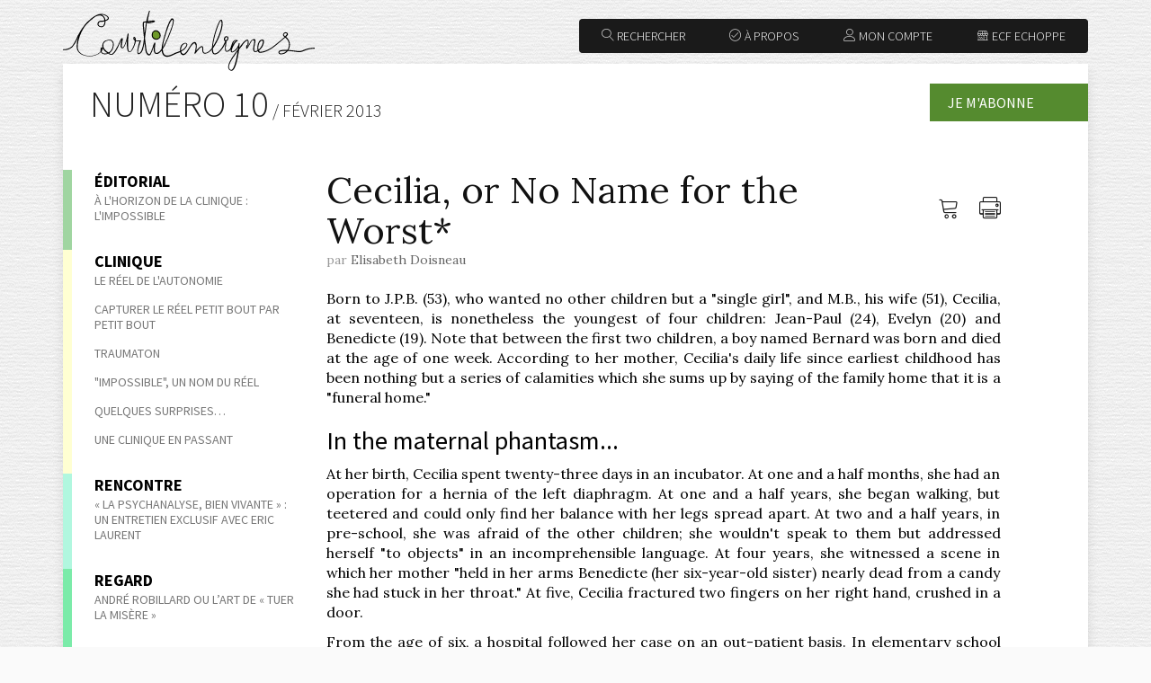

--- FILE ---
content_type: text/html; charset=UTF-8
request_url: https://www.courtilpro.be/courtilenlignes/index.php/revue/article/numero-10/courtil-papers/cecilia-or-no-name-for-the-worst
body_size: 15888
content:
<!DOCTYPE html>
<html lang="fr">
<head>
    <meta charset="utf-8">
    <meta http-equiv="X-UA-Compatible" content="IE=edge">
    <meta name="viewport" content="width=device-width, initial-scale=1">

    <title>Courtil en lignes - Cecilia, or No Name for the Worst*</title>

    <meta name="description" content="Courtil en lignes - La Une - Liste de nos publications récentes" />

    <link rel="icon" type="image/png" href="https://www.courtilpro.be/courtilenlignes/i/favicon.png" />

    <link rel="stylesheet" type="text/css" href="https://fonts.googleapis.com/css?family=Source+Sans+Pro:400,700,300|Lora:400,400italic,700,700italic">
    <link rel="stylesheet" type="text/css" href="https://cdn.linearicons.com/free/1.0.0/icon-font.min.css">

    <link rel="stylesheet" type="text/css" href="https://www.courtilpro.be/courtilenlignes/bootstrap/css/bootstrap.min.css">
	<link rel="stylesheet" type="text/css" href="https://www.courtilpro.be/courtilenlignes/bootstrap/css/bootstrap-theme.css">  
      
    </head>

<body>

    	
      
    <header class="site-header container">

        <div class="row">

            <div class="brand col-md-3">
                <a href="https://www.courtilpro.be/courtilenlignes/index.php"><img src="https://www.courtilpro.be/courtilenlignes/images/courtilenlignes.svg" alt="Courtil en lignes"></a>
            </div>

            <div class="top-links col-md-9 clearfix hidden-print">
                <a href="https://www.ecf-echoppe.com/categorie-produit/revues/autres-revues/courtilenlignes/" target="_blank" class="btn btn-top last"><span class="lnr lnr-store"></span> ECF Echoppe</a>
                                <a href="https://www.courtilpro.be/courtilenlignes/index.php/moncompte/sidentifier" class="btn btn-top"><span class="lnr lnr-user"></span> Mon compte</a>                <a href="https://www.courtilpro.be/courtilenlignes/index.php/revue/article/a-propos/editorial/a-propos" class="btn btn-top" target="_blank"><span class="lnr lnr-checkmark-circle"></span> À propos</a>
                <a href="#" class="btn btn-top first" data-toggle="modal" data-target="#modal-search"><span class="lnr lnr-magnifier"></span> Rechercher</a>
            </div>

        </div>

    </header>
    	<div class="container">
      <div class="site-content">
        <div class="row">

          <div class="col-xs-12">

            <p id="journal-name">
              Numéro 10<span> / février 2013</span>
            </p>

            <div class="heading-links">
                            <a href="https://www.courtilpro.be/courtilenlignes/index.php/moncompte/sidentifier" id="top-buy-button" class="pull-right">Je m'abonne</a>
                          </div>
          </div>
        </div>

        <div class="row article">
            
            
    <nav class="col-xs-12 col-sm-3 sidebar hidden-print" role="navigation">
        
        <a class="btn btn-collapse" role="button" data-toggle="collapse" href="#collapse-sidebar" aria-expanded="false" aria-controls="collapse-sidebar">Sommaire de la revue</a>
        
        <div class="collapse" id="collapse-sidebar">
			
        <ul class="categories">
                                                                <li class="category editorial"><a href="https://www.courtilpro.be/courtilenlignes/index.php/revue/theme/numero-10/editorial"><strong>Éditorial</strong></a>
                <ul class="category-articles">
                                    <li><a href="https://www.courtilpro.be/courtilenlignes/index.php/revue/article/numero-10/editorial/a-l-horizon-de-la-clinique-l-impossible">À l'horizon de la clinique : l'impossible</a></li>
                                </ul>
            </li>
                                                                    <li class="category clinique"><a href="https://www.courtilpro.be/courtilenlignes/index.php/revue/theme/numero-10/clinique"><strong>Clinique</strong></a>
                <ul class="category-articles">
                                    <li><a href="https://www.courtilpro.be/courtilenlignes/index.php/revue/article/numero-10/clinique/le-reel-de-l-autonomie">Le réel de l'autonomie</a></li>
                                    <li><a href="https://www.courtilpro.be/courtilenlignes/index.php/revue/article/numero-10/clinique/capturer-le-reel-petit-bout-par-petit-bout">Capturer le réel petit bout par petit bout</a></li>
                                    <li><a href="https://www.courtilpro.be/courtilenlignes/index.php/revue/article/numero-10/clinique/traumaton">Traumaton</a></li>
                                    <li><a href="https://www.courtilpro.be/courtilenlignes/index.php/revue/article/numero-10/clinique/impossible-un-nom-du-reel">"Impossible", un nom du réel</a></li>
                                    <li><a href="https://www.courtilpro.be/courtilenlignes/index.php/revue/article/numero-10/clinique/quelques-surprises">Quelques surprises…</a></li>
                                    <li><a href="https://www.courtilpro.be/courtilenlignes/index.php/revue/article/numero-10/clinique/une-clinique-en-passant">Une clinique en passant</a></li>
                                </ul>
            </li>
                                                                    <li class="category rencontre"><a href="https://www.courtilpro.be/courtilenlignes/index.php/revue/theme/numero-10/rencontre"><strong>Rencontre</strong></a>
                <ul class="category-articles">
                                    <li><a href="https://www.courtilpro.be/courtilenlignes/index.php/revue/article/numero-10/rencontre/la-psychanalyse-bien-vivante-un-entretien-exclusif-avec-eric-laurent">« La psychanalyse, bien vivante » : un entretien exclusif avec Eric Laurent</a></li>
                                </ul>
            </li>
                                                                    <li class="category regard"><a href="https://www.courtilpro.be/courtilenlignes/index.php/revue/theme/numero-10/regard"><strong>Regard</strong></a>
                <ul class="category-articles">
                                    <li><a href="https://www.courtilpro.be/courtilenlignes/index.php/revue/article/numero-10/regard/andre-robillard-ou-l-art-de-tuer-la-misere">André Robillard ou l’art de « tuer la misère »</a></li>
                                </ul>
            </li>
                                                                                                                <li class="category epinglage"><a href="https://www.courtilpro.be/courtilenlignes/index.php/revue/theme/numero-10/epinglage"><strong>Épinglage</strong></a>
                <ul class="category-articles">
                                    <li><a href="https://www.courtilpro.be/courtilenlignes/index.php/revue/article/numero-10/epinglage/conference-de-miguel-bassols-l-inconscient-feminin-et-la-science">Conférence de Miguel Bassols : L’Inconscient, féminin et la science</a></li>
                                </ul>
            </li>
                                                                    <li class="category ailleurs"><a href="https://www.courtilpro.be/courtilenlignes/index.php/revue/theme/numero-10/ailleurs"><strong>Ailleurs</strong></a>
                <ul class="category-articles">
                                    <li><a href="https://www.courtilpro.be/courtilenlignes/index.php/revue/article/numero-10/ailleurs/le-trace-d-un-corps">Le tracé d'un corps</a></li>
                                </ul>
            </li>
                                                                    <li class="category courtil-papers"><a href="https://www.courtilpro.be/courtilenlignes/index.php/revue/theme/numero-10/courtil-papers"><strong>Courtil Papers</strong></a>
                <ul class="category-articles">
                                    <li><a href="https://www.courtilpro.be/courtilenlignes/index.php/revue/article/numero-10/courtil-papers/cecilia-or-no-name-for-the-worst">Cecilia, or No Name for the Worst*</a></li>
                                </ul>
            </li>
                                                                                                                                                                                                                        </ul>
            
        </div>
        
	</nav><!-- .sidebar -->
	
            <main class="col-xs-12 col-sm-8">

				<div class="article-functions clearfix pull-right">
					
					<ul class="list-unstyled pull-right">
												<li><a href="https://www.courtilpro.be/courtilenlignes/index.php/moncompte/sidentifier" title="Me connecter">
							<span class="lnr lnr-cart"></span> <span class="sr-only">Me connecter</span></a></li>
																								<li><a href="https://www.courtilpro.be/courtilenlignes/index.php/revue/imprimer/numero-10/courtil-papers/cecilia-or-no-name-for-the-worst" target="_blank" title="Imprimer l'article">
							<span class="lnr lnr-printer"></span> <span class="sr-only">Imprimer l'article</span></a></li>
					</ul>
				
				</div>

				<h1 class="full-article-title title-courtil-papers">Cecilia, or No Name for the Worst*</h1>
					
				<div class="article-info">par <a href="https://www.courtilpro.be/courtilenlignes/index.php/auteur/curriculum/elisabeth-doisneau">
					Elisabeth Doisneau</a><span class="hidden"> | 
					le 25 février 2013</span></div>
				
								
					<div class="article-full clearfix"><p style="text-align: justify;">
	Born to J.P.B. (53), who wanted no other children but a &quot;single girl&quot;, and M.B., his wife (51), Cecilia, at seventeen, is nonetheless the youngest of four children: Jean-Paul (24), Evelyn (20) and Benedicte (19). Note that between the first two children, a boy named Bernard was born and died at the age of one week. According to her mother, Cecilia&#39;s daily life since earliest childhood has been nothing but a series of calamities which she sums up by saying of the family home that it is a &quot;funeral home.&quot;</p>
<h3>
	In the maternal phantasm...</h3>
<p style="text-align: justify;">
	At her birth, Cecilia spent twenty-three days in an incubator. At one and a half months, she had an operation for a hernia of the left diaphragm. At one and a half years, she began walking, but teetered and could only find her balance with her legs spread apart. At two and a half years, in pre-school, she was afraid of the other children; she wouldn&#39;t speak to them but addressed herself &quot;to objects&quot; in an incomprehensible language. At four years, she witnessed a scene in which her mother &quot;held in her arms Benedicte (her six-year-old sister) nearly dead from a candy she had stuck in her throat.&quot; At five, Cecilia fractured two fingers on her right hand, crushed in a door.</p>
<p style="text-align: justify;">
	From the age of six, a hospital followed her case on an out-patient basis. In elementary school she walked normally, spoke a lot, learned fast, but wouldn&#39;t stay in place, aggressed her schoolmates and yelled insults to no one in particular. She screamed and cried when the adult concerned didn&#39;t pay attention to her. If she gave evidence of a sustained interest for writing, her attention span was labile in practical work, and her activities were ceaselessly interrupted. But she succeeded in more or less staying in school, oscillating between euphoric moments, when she was voluble and sang, and moments in which she was prostrate, saying and doing nothing.</p>
<p style="text-align: justify;">
	Throughout her schooling, Cecilia was preoccupied with one question: &quot;Is it mean? Does it hurt?&quot; (She even seemed insensitive to pain, never complaining or crying when she was hurt.) Was it an attempt to research an answer that caused her to move the chair her father was about to sit in, when she was eight? Whatever the reason, Mr. B. was hospitalized for sciatica triggered by his fall. According to his wife, it was at this time that he started drinking, became violent with her and the children, then fell on the basement stairs and fractured his skull.</p>
<p style="text-align: justify;">
	When Cecilia was eleven, her maternal grandmother died after a long illness, Mr. B. broke a finger when a punch directed at his wife connected instead with the wall, Mrs. B. dislocated her hip and then said she &quot;couldn&#39;t do anything anymore,&quot; which disturbed Cecilia greatly. Mr. B. took advantage of the occasion by drinking more, showing himself more and more violent with the children, and finally, as his wife reports it, &quot;catching an hallucination&quot; during which he attempted to hang himself, an attempt which lead directly to the hospital for detoxification. Around the same time, on the playground, a boy embraced Cecilia and forced her to take down her panties by menacing to beat her with a stick. She, from then on, refused to go to school or to leave home without her mother, and became once again enuretic. She would then be admitted to an out-patient clinic until the age of seventeen.</p>
<p style="text-align: justify;">
	Throughout her thirteenth year, one of her cousins (also thirteen) committed &quot;suicide by anorexia.&quot; At fourteen, Cecilia dislocated her left elbow. During this time, her maternal grandfather, seriously ill, lived with the family, where he was cared for on an out-patient basis. When he died, Cecilia was fifteen, and her sister, Benedicte (17) became acutely depressed to the point that her mother had to spoon-feed her. The father threatened to throw his son out the window, which incited Jean-Paul to leave home, to Cecilia&#39;s great distress, and she, a month later, had to be hospitalized for visual and auditory hallucinations.</p>
<p style="text-align: justify;">
	At seventeen she had reached the age limit for the hospital. She had an operation for a hernia. Cecilia was admitted to Courtil a little while after, on her request, as in-patient because &quot;at home it&#39;s worse&quot; (the hallucinations).</p>
<h3>
	Object for death...</h3>
<p style="text-align: justify;">
	At her arrival, Cecilia, who had just celebrated her seventeenth birthday, had the stature of a child of twelve. Thin, floating in her black clothing, she stooped, hunched up her shoulders with her hands in her pockets. Fleeing the gaze of her interlocutor, she smoothed out her bust with the flat of her right hand from the left breast to the pubis, or rubbed her eyes with the backs of her hands as if the get rid of something bothersome. Her elocution was barely intelligible; she garbled her words, inverted letters and syllables in a rapid and jerky pronunciation; she alternated between phrases in a too-loud, almost forced voice with indistinct or almost inaudible murmurs. She kept her distance with the other children and only with difficulty was she separated from her black overcoat and stocking hat. She did nothing with her ten fingers and only consented to eat if an adult would help bring the first mouthful to her lips. But once this difficult first step passed, she stuffed herself, head down in her plate. Without the least politeness, she sometimes asked for seconds in a dry tone of voice that one usually reserves for bad waiters (she then had to be helped again with the first bite). The only activities permitted her were writing (a letter to someone) and observation. &quot;I&#39;m watching,&quot; she would say, or, &quot;I observe a lot.&quot; Nothing escaped her vigilant eyes.</p>
<p style="text-align: justify;">
	Even in the admissions interview, Cecilia asked that we help her to get rid of her hallucinations: &quot;The figures keep me from living,&quot; she would say, or, &quot;They have to be made to go away.&quot; She had known enough &quot;psy&quot; of all sorts in her time that she repeated, without believing in it, the formula she borrowed from them: &quot;If I talk about it, it will go away.&quot; She is the fascinated prey of these spoilsports who &quot;angoise&quot; her, as she puts it, by forbidding her to drink, to eat, to pick up an object, to move.</p>
<p style="text-align: justify;">
	<span lang="en-US">As time passed, we were able to distinguish, from these multiple &quot;figures&quot; that she calls &quot;apparescences&quot; which proliferate under the names of different, but uniquely masculine, variety singers, the pale, thin features of an image with black eyes and hair; the very figure of death which watches her, immobile and silent, who paralyzes an instant the movement of Cecilia. One might recognize here the &quot;anti-life, anti-movement function...of the </span><span lang="en-US"><i>fascinum</i></span><span lang="en-US">... in which the power of the gaze is exercised directly.&quot;</span><sup><span lang="en-US"><a class="sdfootnoteanc" href="#sdfootnote1sym" name="sdfootnote1anc"><sup>1</sup></a></span></sup><span lang="en-US"> These &quot;bad images&quot; electively erupt in her visual field when she prepares to take a meal. The vision then is super-imposed on the face of whoever is sitting across from her. At the beginning of her stay at Courtil, after having been fixed for an instant in an &quot;Ah!&quot; of horrified surprise, she would bound from her chair to leave the table (when it concerned an intervenant) or took up her knife to throw it in a flash at the face of whoever sat before her (when it concerned a child). We thus got into the habit of leaving the place across from her empty.</span></p>
<p style="text-align: justify;">
	However, these &quot;bad images&quot; could surface at any moment - such as when she antagonized with insults a girl who, since her arrival, she had held in friendship (they had shared a room at the psychiatric hospital). Moreover, according to her, certain objects &quot;evoke the bad images.&quot; First of these are what she calls &quot;borders&quot;: the edge of the table, of her plate, of the window, or a book (&quot;I&#39;m afraid of corners.&quot;). Then the black points of the tiles in her family home, the clock, and more precisely, the &quot;black numbers,&quot; the knobs on the door of a piece of furniture belonging to her parents (which remind her of filthy things). It should be noted that she recalls having been afraid, when very little, of the end of her grandfather&#39;s cane, the spokes of her father&#39;s bicycle, and the white of toilets.</p>
<p style="text-align: justify;">
	Armed with her &quot;If I talk about them, they&#39;ll go away&quot;, Cecilia spoke willingly of &quot;bad things&quot; to anyone, but preferred to address herself to women, whom she seemed to situate as &quot;nurses&#39;aides.&quot; Her first tranferential criteria was effectively material aid. She made an equivalence between &quot;help&quot; and &quot;love&quot; that she expressed with this inversion: &quot;I like her because she helps me&quot; &ndash; which at the same time excludes those who are on the same team as the beloved, but who are occupied with other children &ndash; &quot;I don&#39;t like So and So&quot;, &quot;I don&#39;t trust him.&quot; And joined to this &quot;I don&#39;t like...&quot; is a facial flaw which no doubt &quot;evokes the bad images,&quot; since these flaws might be the paleness of skin, a wrinkle, creases near the eye, or the irregular alignment of teeth.</p>
<p style="text-align: justify;">
	Little by little, however, Cecilia established herself and organized her tranferential team according to functional criteria: Dr. Kellerman (whom she called &#39;Clement&#39;) was understandably named medicine manager (he is seconded by Sandrine, also psychiatrist), Francoise to the post of personal secretary and director of exterior relations (personal interviews and contacts with the family), Anne to publicity (beauty, jewelry, clothes) and myself to interior relations and communication (at Courtil) as well as financial manager (I&#39;m the one who dispenses her allowance).</p>
<p style="text-align: justify;">
	On the contrary, she designated Bernard (the director of the institute) as the living incarnation of all that she loathed. She literally couldn&#39;t bear the sight of him and went crazy whenever he appeared. For example, she called him to ask for an interview &ndash; &quot;I want to see him face to face, like I see you&quot; &ndash; invitation which he prudently declined. Then, having hung up, she asked me, &quot;What&#39;s with his nose, Bernard?&quot; (no doubt he can&#39;t smell her). She adds, &quot;He has a flaw in his eyes, a flaw there&quot; indicating the crease and the outer corner of the right eye. Remember that the brother, also named Bernard, died at the age of one week and reposes in the cemetery where she and her family had just visited on All Saints&#39; Day, the day before this conversation.</p>
<h3>
	The great crisis of the celebration of the dead&nbsp;</h3>
<p style="text-align: justify;">
	This dialogue took place during a vacation, on Cecilia&#39;s return from the All Saints&#39; Day weekend. She was in the most alarming state. Invaded by hallucinations in spite of treatment with Haldol, she let fly chains of insults at her friends, or sudden screams; she found it impossible to swallow food; she cried and complained; all this interspersed with brief moments of respite during which she remained silent and immobile, or else followed me around like a worried shadow. So I had to consecrate the largest part of my time to her. I will give some extracts of the capricious dialogue which took place through her unbearable anxiety.</p>
<p style="margin-left: 40px; text-align: justify;">
	At first, this dialogue installed itself along the lines of hypochondria: &quot;I&#39;m afraid I&#39;m sick again... Oh, my heart!&quot; (She rubbed the flat of her hand the length of her body.)</p>
<p style="margin-left: 40px; text-align: justify;">
	&quot;Again,&quot; I said, &quot;You&#39;ve been sick already?&quot;</p>
<p style="margin-left: 40px; text-align: justify;">
	&quot;Sick in my head, when I was hospitalized. I don&#39;t want to go to the hospital. At the hospital, I&#39;m afraid of falling into a coma. I&#39;m afraid of dying.&quot;</p>
<p style="margin-left: 40px; text-align: justify;">
	Later, she would affirm, &quot;I&#39;m sick. My brain is sick. The water bypasses my stomach, maybe?&quot;</p>
<p style="margin-left: 40px; text-align: justify;">
	&quot;No. Is that what you believe?&quot;</p>
<p style="margin-left: 40px; text-align: justify;">
	<span lang="en-US">&quot;My body is full of </span><span lang="en-US"><i>yeau</i></span><span lang="en-US">.</span><sup><span lang="en-US"><a class="sdfootnoteanc" href="#sdfootnote2sym" name="sdfootnote2anc"><sup>2</sup></a></span></sup><span lang="en-US"> I have cancer. I&#39;m going to die. I have blood cancer.&quot;</span></p>
<p style="margin-left: 40px; text-align: justify;">
	Or again, &quot;I&#39;m going to get thin. My mother won&#39;t recognize me. I&#39;m thin. I&#39;m sick. When you have cancer, you&#39;re thin. They&#39;re going to feed me with a tube.&quot;</p>
<p style="text-align: justify;">
	While I have already noted Cecilia&#39;s hypochondriac complaints, which flourished at several moments in her discourse, the &quot;language of the organ,&quot; according to the Freudian expression, is demonstrated here in all its purity, concentrated on the organs of life (heart and brain). But what seems to me the most significant is the function of the organ seen in reference to her mother, who &quot;won&#39;t recognize&quot; her, and in the extraordinary neologism &quot;My body is full of <i>yeau</i>,&quot; which sums up the whole problematic of the subject Cecilia.</p>
<p style="text-align: justify;">
	What were her hallucinations about? Until then, what we&#39;d been able to get from Cecilia was a progressive reduction of the multiplicity of male faces bearing the names of diverse singers which said &quot;filthy things&quot;, but these &quot;images&quot; hindered her from repeating the words she heard. These &quot;images&quot; were reduced progressively to pale, skeletal faces, immobile and silent, which I discussed earlier.</p>
<p style="text-align: justify;">
	On the day in question here, as I obstinately insisted, the dialogue followed like this:</p>
<p style="margin-left: 40px; text-align: justify;">
	Cecilia often brought her hand to her throat, saying, &quot;I&#39;m afraid of bad images that <i>angoishes</i> me.&quot;</p>
<p style="margin-left: 40px; text-align: justify;">
	&quot;What do they say to you?&quot;</p>
<p style="margin-left: 40px; text-align: justify;">
	&quot;There&#39;s <i>one</i> voice.&quot;</p>
<p style="margin-left: 40px; text-align: justify;">
	&quot;What does it say?&quot;</p>
<p style="margin-left: 40px; text-align: justify;">
	&quot;I don&#39;t understand what it says. The <i>voices</i>. They speak and I don&#39;t understand.&quot;</p>
<p style="margin-left: 40px; text-align: justify;">
	&quot;You don&#39;t understand, but what do they say?&quot;</p>
<p style="margin-left: 40px; text-align: justify;">
	&quot;You&#39;re going to die! Bang! You&#39;re going to strangle yourself!&quot;</p>
<p style="text-align: justify;">
	One grasps that it&#39;s paradoxically for survival (&quot;I don&#39;t want to die!&quot;) that she obeys the injunctions of this mortifying and omniscient Other, depriving herself of nourishment in order not to strangle herself. Remember the scene that her mother recounted (Cecilia never spoke of it) of her sister Benedicte &quot;nearly dead, strangled by a piece of candy.&quot; It was also Benedicte who was spoon-fed by her mother during a profound depression after the death of the maternal grandfather. And it seems to me that it is at this point that, for Cecilia, the Other who gives food and love &ndash; the Other of the request (request to the Other) that we love her and prove it by helping her bring the first bite to her lips &ndash; hinges on the mortifying Other who threatens her with strangulation and death, and entreats her to make the criminal gesture of throwing the knife which serves to cut up her food. In this way, this latter Other manifests itself electively at meal times.&nbsp;</p>
<p style="text-align: justify;">
	However, the symbolic being the real for Cecilia, the hallucination can surface at the slightest imprudent word spoken by her interlocutor. Thus she tells about a nurse at the hospital: &quot;She said that I had grandmother underpants.&quot;</p>
<p style="text-align: justify;">
	I replied, thoughtlessly, &quot;Oh! They&#39;re very pretty, grandma underpants!&quot;</p>
<p style="text-align: justify;">
	&quot;She said it out of meanness. Dirty bitch! I&#39;m gonna plant a kitchen knife in you!&quot; She then fixed her gaze on the wall to her left and sketched the gesture of throwing a knife. It is clear that to tell her that she is wearing the underpants of her dead grandmother is to signify to her that she is already dead, or deadly, death being what she is indeed incapable of subjectifying, a horror to which she responds with a deadly gesture. And doubtless the stick with which she was threatened at eleven has imprinted its mark on her delusion (even though she has never spoken of this event except to say, &quot;They hit me.&quot;).</p>
<p style="text-align: justify;">
	The theme of death &ndash; evidently revivified by her visit, the day before, to the cemetery &ndash; deployed itself during the two following days:</p>
<p style="margin-left: 40px; text-align: justify;">
	&quot;I went to the cemetery. I like skeletons. I&#39;m afraid of skeletons.&quot;</p>
<p style="margin-left: 40px; text-align: justify;">
	&quot;You&#39;ve seen one?&quot;</p>
<p style="margin-left: 40px; text-align: justify;">
	&quot;Yes.&quot;</p>
<p style="margin-left: 40px; text-align: justify;">
	&quot;A skeleton of what?&quot;</p>
<p style="margin-left: 40px; text-align: justify;">
	After a pause, she responded. &quot;I don&#39;t like churches and all those things, crosses, Jesus and that. I&#39;m afraid.&quot;</p>
<p style="margin-left: 40px; text-align: justify;">
	And the next day, she said, &quot;Do you know <i>Skeletor</i>?&quot;</p>
<p style="margin-left: 40px; text-align: justify;">
	&quot;No. Is it a toy?&quot;</p>
<p style="margin-left: 40px; text-align: justify;">
	&quot;No. It&#39;s a real skeleton that travels.&quot;</p>
<p style="text-align: justify;">
	Cecilia, in effect, drags along with her this image of death that cannot be symbolized and so appears to her in the real without cease.</p>
<p style="text-align: justify;">
	She cannot apprehend this death except in the form of an insupportable immortality that she expresses in this way:</p>
<p lang="en-US" style="margin-left: 2.54cm; margin-right: 2.54cm; margin-bottom: 0cm; line-height: 0.42cm; text-align: justify;">
	<span style="line-height: 0.42cm;">My grandfather is in heaven. When you die, can you help people?...When you die, does your soul leave your body and go in another body? I would be afraid of coming back in my old body...What was my name before I was Cecilia? Maybe I was a man?...I like snails. I like slugs. I like spiders, but not insects! I don&#39;t like insects! I like seashells, mollusks.</span></p>
<p style="text-align: justify;">
	The next day, at the strongest point in the crisis, standing there when I went to give her a cookie, she screamed, eyes turned back in her head, in an ecstatic attitude, &quot;Jesus! Jesus! Take me to heaven! I want my soul to go in another body! I want to die!&quot; Alarmed, I brought her to the office to telephone the psychiatrist. An augmentation in the dose of neuroleptic was then decided upon.</p>
<p style="text-align: justify;">
	From then on, Cecilia would subside, reducing her complaint to the fear of a new psychic cataclysm and focusing on her request for help at dinner time.</p>
<h3>
	An attempt at historicization&nbsp;</h3>
<p style="text-align: justify;">
	The hallucinations having given way under medication and her anxiety having been appeased by our permanent assistance, Cecilia then acted as if asleep. It was at this point that her mother spoke of reducing the doses of medicines. Alerted, Cecilia questioned me in a repetitive fashion, but she didn&#39;t trust my reassuring responses. I then said to her, &quot;No one will change your treatment. The medicine helps to keep away the &#39;bad things,&#39; but in order for them to truly disappear, you need to make an effort. <i>You have to help us</i> by gathering together your memories.&quot;</p>
<p style="text-align: justify;">
	&quot;I don&#39;t have a memory,&quot; she responded. And immediately, I got my baton back. I heard savage screaming in the hallway. I ran. Cecilia was caught in a panic, in tears. She had seen a &quot;bad image&quot; there, on the wall.</p>
<p style="text-align: justify;">
	In the conversation that followed my efforts to reassure and calm her, she would try to specify the chronological evolution of her hallucinations.</p>
<p style="text-align: justify;">
	<span lang="en-US">Lacan says it is the scopic drive &quot;that most completely eludes the term castration.&quot;</span><sup><span lang="en-US"><a class="sdfootnoteanc" href="#sdfootnote3sym" name="sdfootnote3anc"><sup>3</sup></a></span></sup><span lang="en-US"> But for this psychotic subject, it indeed concerns the foreclosure of castration. During this long interview, Cecilia would demonstrate it by trying to specify the moment her hallucinations emerged. During a first period, before the crisis, she situated the psychic catastrophe around her eleventh year. &quot;Before I was eleven, everything was fine,&quot; she had confided to us. (Her eleventh year saw the death of her grandmother, the bad encounter with the bully who aggressed her sexually and threatened her with a stick, and the dislocation of her mother&#39;s hip.) This was when she started seeing &quot;things you shouldn&#39;t see&quot;, &quot;pieces of skeleton&quot; and there were &quot;voices that spoke words that cause fear &ndash; &#39;fly&#39; &#39;mosquito&#39; and strange names of countries and towns.&quot; She then remembered that at a fair, her sister Benedicte had acquired a plastic fly on a string that she hung in Cecilia&#39;s face murmuring affectionately, &quot;Little fly!&quot;</span></p>
<p style="text-align: justify;">
	During a second period, after the crisis, she indicated that when she was fourteen the visiting nurse who cared for her dying grandfather had shown her a book about insects. She then said, &quot;Insects give me the creeps...their antennas...their eyes...&quot; At this time of her life, it was insects that appeared in her visions. She added that the &quot;bad images little by little replaced the insects.&quot; And when I asked her what these bad images looked like, she told me, &quot;They have wrinkles on the forehead.&quot;</p>
<p style="margin-left: 40px; text-align: justify;">
	I asked, &quot;Like an old man?&quot; (I was thinking of her grandfather.)</p>
<p style="margin-left: 40px; text-align: justify;">
	&quot;No.&quot;</p>
<p style="margin-left: 40px; text-align: justify;">
	&quot;Do you know someone who has wrinkles on the forehead?&quot;</p>
<p style="margin-left: 40px; text-align: justify;">
	&quot;My father.&quot;</p>
<p style="text-align: justify;">
	And there we are. To the series of skeleton pieces at eleven is superimposed at fourteen &ndash; the moment, properly speaking, of the triggering off of her psychosis &ndash; those of insects which come to their term at seventeen in wrinkled figures of the father. The phallus, foreclosed in the symbolic, returns in the jubilant gaze of the Other in the real, who enjoins, &quot;Die!&quot; This was how I accounted for what Cecilia had grasped of her father&#39;s desire to have &quot;only one girl,&quot; in a desperate effort to hook up to the symbolic, to make herself only one in psychosis. She also endlessly repeated, &quot;I&#39;m alone,&quot; and &quot;I&#39;m not like the others.&quot; This is also why she presents herself like a grieving phallus, silent or ejaculatory, appearing-disappearing in the frames of doors, watching and waiting desperately for a gaze that won&#39;t become a dagger.</p>
<p style="text-align: justify;">
	Throughout this interview, she also specified that she saw the hallucinations &quot;in my head.&quot; &quot;I imagine them&quot; she said, describing those hallucinations &quot;evoked&quot; by borders (they were then signs for her to interpret). Or she saw them &quot;on the wall&quot; or on the face of her interlocutor -- these were hallucinations, properly speaking. And on the topic of dreaming, she had nightmares that pushed her to leap out of bed, out of her room, even out of the building.</p>
<h3 style="text-align: justify;">
	What to do?&nbsp;</h3>
<p style="text-align: justify;">
	The following week, I again insisted, reproaching her for not even being able to ask me to serve her with a full sentence. &quot;Lemonade!&quot; she said dryly, like a hurried surgeon demanding a scalpel. However, good girl &ndash; or rather, she took me for good, I even think she took me for her maid &ndash; she succeeded, in supporting herself on the encouragements of her chosen intervenants, to serve herself and to eat by herself, bravely. Returning the following Monday, I said that I&#39;d read &quot;good news&quot; about her in the journal kept by the intervenants of the group. She smiled, apparently content with my contentment. But catastrophe! Once at table, having shrugged off her overcoat and hat without a hesitation, while I supported her with my voice after having helped bring the first mouthful to her lips, she froze, eyes fixed on her piece of bread. Having perfectly understood that she wanted me to take the bread, put it in her hand and help her to bite it, I abstained, while continuing to encourage her. But she left the table in tears. Francoise then took over, caught-up with her and said, &quot;Nobody at Courtil wants you to be bothered by anyone.&quot;</p>
<p style="margin-left: 40px; text-align: justify;">
	And Cecilia decided, &quot;I want to eat, but beside you.&quot;</p>
<p style="margin-left: 40px; text-align: justify;">
	&quot;Get your plate and silverware,&quot; Francoise answered.</p>
<p style="text-align: justify;">
	Cecilia, with a smile a little bit ironic to my mind, without equivocation grabbed the objects in question and went to sit by Francoise.</p>
<p style="text-align: justify;">
	That was last Monday. Tuesday, I went in reverse, doubling my attentions to her. And Cecilia started to observe me attentively, putting my patience to the test remorselessly with her exigencies. But this week, she came back from the weekend, her face covered in red blisters and skin peeling like a psoriasis, saying, &quot;It&#39;s because I didn&#39;t have my period [<i>regles</i>].&quot; Had I to this point departed from the rules [<i>regles</i>] established for aiding her? Had she deduced that I was after her hide? However, she confided that she had had a nightmare featuring a face, &quot;white, white like cigarette paper,&quot; pointing to the cigarette in my hand. It must be noted that her father, a smoker, has serious pulmonary problems which worry Cecilia greatly. I then proposed to bring her a personal diary with a lock and key so that she could, with our help, write her history and clarify what happened to her. She was enchanted with it &ndash; but she got dental abscesses!</p>
<p style="text-align: justify;">
	I upset her too much, yes, but what can I do? The diagnosis of schizophrenia leaves no room for doubt, but what can be prognosticated?</p>
<p style="text-align: justify;">
	Cecilia will soon be eighteen. Writing letters seems to appease her, but her missals, addressed in every direction, only repeat the same poor litany. It isn&#39;t a question of the letter; she moreover refuses to draw &quot;because you have to make a mark.&quot; She wants to learn to cook, but, at the school where she&#39;s enrolled part-time, she is content to watch the stove without touching anything. And besides, how can we encourage her in this when we know to what use she likes to put the knives! She doesn&#39;t like to read books &quot;because it takes too long.&quot; Her grandfather is in heaven. Consequently, she doesn&#39;t want to know anything about astronomy. The only books that interest her concern anatomy...</p>
<p style="text-align: justify;">
	Finally, it seems that she&#39;s fixed in a subjective position from which she &quot;calls for&quot; hallucinations. After the remission in November, she questioned me, &quot;Are they going to come back?&quot; And without waiting for a response, she fixed the wall with a confident half-smile. The medication hasn&#39;t changed a thing, moreover, in the set-up she&#39;s constructed for assisted living at Courtil. She calls for hallucinations to help her assure herself of our aid. However, she did concede to me this expression of her good will: &quot;I must succeed in eating by myself.&quot;</p>
<p style="text-align: justify;">
	Can she, from this &quot;by myself&quot; make a nominative prosthesis &ndash; a Cecilia-only-daughter from which to found her history, elsewhere and otherwise that in the fright of a destiny of eternity?</p>
<p>
	&nbsp;</p>
<p>
	&nbsp;</p>
<hr />
<div id="sdfootnote1">
	<a class="sdfootnotesym" href="#sdfootnote1anc" name="sdfootnote1sym">1</a><span lang="en-US">Jacques Lacan. </span><span lang="en-US"><i>The Seminar of Jacques Lacan, Book XI: The Four Fundamental Concepts of Psychoanalysis</i></span><span lang="en-US"> (1964).</span><span lang="en-US"> Ed. Jacques-Alain Miller, Trans. A. Sheridan, Norton, 1977, p. 118.</span></div>
<div id="sdfootnote2">
	<a class="sdfootnotesym" href="#sdfootnote2anc" name="sdfootnote2sym">2</a><span lang="en-US"><u>Eau</u></span><span lang="en-US"> = water, </span><span lang="en-US"><u>yeux</u></span><span lang="en-US"> = eyes [trans. note].</span></div>
<div id="sdfootnote3">
	<a class="sdfootnotesym" href="#sdfootnote3anc" name="sdfootnote3sym">3</a><span lang="en-US"><i>Ibid</i></span><span lang="en-US">., p. 78.</span>
	<p>
		&nbsp;</p>
</div>
<p style="margin-bottom: 0cm">
	*<i>The original title of the article in french is &quot;Cecile, ou le sans-nom-du-pire&quot;, which plays on the homophony between </i>nom-du-pere<i> (name-of-the-father) and </i>pire<i> (worse), a homophony Lacan often played upon, </i>le pire<i> being the foreclosure of the </i>nom-du-pere<i>. [trans. note].</i></p></div>
					
								
								
				<div class="article-functions clearfix">
					
					<ul class="list-unstyled pull-right">
												<li><a href="https://www.courtilpro.be/courtilenlignes/index.php/moncompte/sidentifier" title="Me connecter">
							<span class="lnr lnr-cart"></span> <span class="sr-only">Me connecter</span></a></li>
																								<li><a href="https://www.courtilpro.be/courtilenlignes/index.php/revue/imprimer/numero-10/courtil-papers/cecilia-or-no-name-for-the-worst" target="_blank" title="Imprimer l'article">
							<span class="lnr lnr-printer"></span> <span class="sr-only">Imprimer l'article</span></a></li>
					</ul>
					
					<!-- AddThis Button BEGIN -->
					<div class="addthis_toolbox addthis_default_style pull-left">
					<a class="addthis_button_facebook_like" fb:like:layout="button_count"></a>
					<a class="addthis_button_tweet"></a>
					<a class="addthis_button_google_plusone" g:plusone:size="medium"></a>
					<a class="addthis_counter addthis_pill_style"></a>
					</div>
					<script type="text/javascript" src="http://s7.addthis.com/js/250/addthis_widget.js#pubid=ra-4e255fa529f7cf75"></script>
					<!-- AddThis Button END -->
				
				</div>
                
            </main>
				
            </div>
            </div>
          </div>

        </div>
      </div>
    </div>

    <section id="footer-achives" class="container hidden-print">
        
        <div class="row">
        
            <div class="col-xs-12">
        
                <div class="archives-list container-fluid">
        
                    <div class="row">

                        <div class="col-xs-12">

                            <h2 class="archives-title">Nos précédents numéros</h2>

                        </div>

                    </div>

                    <div class="row">

                                                <div class="col-xs-12 col-sm-6 col-md-4">

                                                        <a href="https://www.courtilpro.be/courtilenlignes/index.php/revue/theme/30-effets-de-crise" class="btn btn-archive">
                                <span class="archive-name">30/ EFFETS DE CRISE</span>
                                <span class="archive-date">janvier 2025</span>
                                <span class="chevron lnr lnr-chevron-right"></span>
                            </a>

                        </div>
                                                <div class="col-xs-12 col-sm-6 col-md-4">

                                                        <a href="https://www.courtilpro.be/courtilenlignes/index.php/revue/theme/29-laisser-tomber" class="btn btn-archive">
                                <span class="archive-name">29/ LAISSER TOMBER</span>
                                <span class="archive-date">avril 2024</span>
                                <span class="chevron lnr lnr-chevron-right"></span>
                            </a>

                        </div>
                                                <div class="col-xs-12 col-sm-6 col-md-4">

                                                        <a href="https://www.courtilpro.be/courtilenlignes/index.php/revue/theme/28-sur-les-ecrans" class="btn btn-archive">
                                <span class="archive-name">28/"SUR LES ÉCRANS"</span>
                                <span class="archive-date">juin 2023</span>
                                <span class="chevron lnr lnr-chevron-right"></span>
                            </a>

                        </div>
                                                <div class="col-xs-12 col-sm-6 col-md-4">

                                                        <a href="https://www.courtilpro.be/courtilenlignes/index.php/revue/theme/27-dans-l-atelier" class="btn btn-archive">
                                <span class="archive-name">27/ DANS L'ATELIER</span>
                                <span class="archive-date">décembre 2022</span>
                                <span class="chevron lnr lnr-chevron-right"></span>
                            </a>

                        </div>
                                                <div class="col-xs-12 col-sm-6 col-md-4">

                                                        <a href="https://www.courtilpro.be/courtilenlignes/index.php/revue/theme/26-interpretes-de-l-inclusion" class="btn btn-archive">
                                <span class="archive-name">26/ INTERPRÈTES DE L'INCLUSION</span>
                                <span class="archive-date">décembre 2021</span>
                                <span class="chevron lnr lnr-chevron-right"></span>
                            </a>

                        </div>
                                                <div class="col-xs-12 col-sm-6 col-md-4">

                                                        <a href="https://www.courtilpro.be/courtilenlignes/index.php/revue/theme/25-rire-et-eclats" class="btn btn-archive">
                                <span class="archive-name">25 / RIRE ET ÉCLATS</span>
                                <span class="archive-date">juin 2021</span>
                                <span class="chevron lnr lnr-chevron-right"></span>
                            </a>

                        </div>
                        
                    </div>

                    <div class="row">

                        <div class="col-xs-12 col-sm-6 col-md-4 pull-right">

                            <a href="https://www.courtilpro.be/courtilenlignes/index.php/revue/archives" class="btn btn-archive">
                                <span class="all-archives">Tout afficher</span>
                                <span class="chevron lnr lnr-chevron-right"></span>
                            </a>

                        </div>

                    </div>
                    
                </div>
                
            </div>
            
        </div>
        
    </section>
<footer id="footer" class="site-footer container hidden-print">
    
    <div class="row">
    
        <div class="col-md-12 text-right">
        
            <p class="bottom-footer-info">Courtilenlignes copyright 2025 <span class="hidden-xs" style="font-style:normal">|</span> Adresse de contact : <a href="mailto:infos&#64;courtilenlignes.be">infos&#64;courtilenlignes.be</a></p>
        
        </div>
    
    </div>

</footer>

<div id="modal-search" class="modal fade" tabindex="-1" role="dialog">

    <form action="https://www.courtilpro.be/courtilenlignes/index.php/rechercher/resultats" method="post" accept-charset="utf-8">

        <div class="modal-dialog">

            <div class="modal-content">

                <div class="modal-header">

                    <button type="button" class="close" data-dismiss="modal" aria-label="Close"><span aria-hidden="true">&times;</span></button>
                    <h4>Rechercher un article</h4>

                </div><!-- .modal-header -->   

                <div class="modal-body">

                    <div class="form-group">
                        <label>Termes recherchés</label>
                        <input type="text" id="search-input" class="form-control" name="search-input" />
                    </div>

                </div><!-- .modal-body -->

                <div class="modal-footer">

                    <button type="button" class="btn btn-info" data-dismiss="modal">Annuler</button>
                    <button type="submit" class="btn btn-success">Rechercher</button>

                </div><!-- .modal-body -->

            </div><!-- .modal-content -->

        </div><!-- .modal-dialog -->

    </form>

</div><!-- .modal -->

<script src="https://ajax.googleapis.com/ajax/libs/jquery/1.11.3/jquery.min.js"></script>
<script type="text/javascript" src="https://www.courtilpro.be/courtilenlignes/bootstrap/js/bootstrap.min.js"></script>
<script type="text/javascript" src="https://www.courtilpro.be/courtilenlignes/js/isotope.pkgd.min.js"></script>
<script type="text/javascript" src="https://www.courtilpro.be/courtilenlignes/js/isotope.call.js"></script>


<style type="text/css">
.categories .category.editorial{
    border-color: #a0d5a1;
} 
/*.title-editorial, .title-editorial a {
    color: #a0d5a1;
}  
.article-list .article-list-box-wrapper.editorial .article-list-box {
    background-color: rgba(160,213,161,.9);
}*/
.article-list .article-list-box-wrapper.editorial {
    background-color: #a0d5a1;
}

.article-list .article-list-box-wrapper.editorial .article-list-box {
    border-left: 24px solid #a0d5a1;
}
.article-list .article-list-box-wrapper.editorial .article-list-box--large .article-list-picture{
    background-color: #a0d5a1 !important;
}
.article-list .article-list-box-wrapper.editorial .article-list-box--large .article-title::before {
    background-color: #a0d5a1 !important;
}

.title-editorial, .title-editorial a{
    color: #111 !important; /*#a0d5a1 !important;*/
}
.categories .category.clinique{
    border-color: #ffffd2;
} 
/*.title-clinique, .title-clinique a {
    color: #ffffd2;
}  
.article-list .article-list-box-wrapper.clinique .article-list-box {
    background-color: rgba(255,255,210,.9);
}*/
.article-list .article-list-box-wrapper.clinique {
    background-color: #ffffd2;
}

.article-list .article-list-box-wrapper.clinique .article-list-box {
    border-left: 24px solid #ffffd2;
}
.article-list .article-list-box-wrapper.clinique .article-list-box--large .article-list-picture{
    background-color: #ffffd2 !important;
}
.article-list .article-list-box-wrapper.clinique .article-list-box--large .article-title::before {
    background-color: #ffffd2 !important;
}

.title-clinique, .title-clinique a{
    color: #111 !important; /*#ffffd2 !important;*/
}
.categories .category.rencontre{
    border-color: #b1f7df;
} 
/*.title-rencontre, .title-rencontre a {
    color: #b1f7df;
}  
.article-list .article-list-box-wrapper.rencontre .article-list-box {
    background-color: rgba(177,247,223,.9);
}*/
.article-list .article-list-box-wrapper.rencontre {
    background-color: #b1f7df;
}

.article-list .article-list-box-wrapper.rencontre .article-list-box {
    border-left: 24px solid #b1f7df;
}
.article-list .article-list-box-wrapper.rencontre .article-list-box--large .article-list-picture{
    background-color: #b1f7df !important;
}
.article-list .article-list-box-wrapper.rencontre .article-list-box--large .article-title::before {
    background-color: #b1f7df !important;
}

.title-rencontre, .title-rencontre a{
    color: #111 !important; /*#b1f7df !important;*/
}
.categories .category.regard{
    border-color: #7beba9;
} 
/*.title-regard, .title-regard a {
    color: #7beba9;
}  
.article-list .article-list-box-wrapper.regard .article-list-box {
    background-color: rgba(123,235,169,.9);
}*/
.article-list .article-list-box-wrapper.regard {
    background-color: #7beba9;
}

.article-list .article-list-box-wrapper.regard .article-list-box {
    border-left: 24px solid #7beba9;
}
.article-list .article-list-box-wrapper.regard .article-list-box--large .article-list-picture{
    background-color: #7beba9 !important;
}
.article-list .article-list-box-wrapper.regard .article-list-box--large .article-title::before {
    background-color: #7beba9 !important;
}

.title-regard, .title-regard a{
    color: #111 !important; /*#7beba9 !important;*/
}
.categories .category.marquepage{
    border-color: #7e57c2;
} 
/*.title-marquepage, .title-marquepage a {
    color: #7e57c2;
}  
.article-list .article-list-box-wrapper.marquepage .article-list-box {
    background-color: rgba(126,87,194,.9);
}*/
.article-list .article-list-box-wrapper.marquepage {
    background-color: #7e57c2;
}

.article-list .article-list-box-wrapper.marquepage .article-list-box {
    border-left: 24px solid #7e57c2;
}
.article-list .article-list-box-wrapper.marquepage .article-list-box--large .article-list-picture{
    background-color: #7e57c2 !important;
}
.article-list .article-list-box-wrapper.marquepage .article-list-box--large .article-title::before {
    background-color: #7e57c2 !important;
}

.title-marquepage, .title-marquepage a{
    color: #111 !important; /*#7e57c2 !important;*/
}
.categories .category.epinglage{
    border-color: #558b2f;
} 
/*.title-epinglage, .title-epinglage a {
    color: #558b2f;
}  
.article-list .article-list-box-wrapper.epinglage .article-list-box {
    background-color: rgba(85,139,47,.9);
}*/
.article-list .article-list-box-wrapper.epinglage {
    background-color: #558b2f;
}

.article-list .article-list-box-wrapper.epinglage .article-list-box {
    border-left: 24px solid #558b2f;
}
.article-list .article-list-box-wrapper.epinglage .article-list-box--large .article-list-picture{
    background-color: #558b2f !important;
}
.article-list .article-list-box-wrapper.epinglage .article-list-box--large .article-title::before {
    background-color: #558b2f !important;
}

.title-epinglage, .title-epinglage a{
    color: #111 !important; /*#558b2f !important;*/
}
.categories .category.ailleurs{
    border-color: #d6d3ff;
} 
/*.title-ailleurs, .title-ailleurs a {
    color: #d6d3ff;
}  
.article-list .article-list-box-wrapper.ailleurs .article-list-box {
    background-color: rgba(214,211,255,.9);
}*/
.article-list .article-list-box-wrapper.ailleurs {
    background-color: #d6d3ff;
}

.article-list .article-list-box-wrapper.ailleurs .article-list-box {
    border-left: 24px solid #d6d3ff;
}
.article-list .article-list-box-wrapper.ailleurs .article-list-box--large .article-list-picture{
    background-color: #d6d3ff !important;
}
.article-list .article-list-box-wrapper.ailleurs .article-list-box--large .article-title::before {
    background-color: #d6d3ff !important;
}

.title-ailleurs, .title-ailleurs a{
    color: #111 !important; /*#d6d3ff !important;*/
}
.categories .category.courtil-papers{
    border-color: #607D8B;
} 
/*.title-courtil-papers, .title-courtil-papers a {
    color: #607D8B;
}  
.article-list .article-list-box-wrapper.courtil-papers .article-list-box {
    background-color: rgba(96,125,139,.9);
}*/
.article-list .article-list-box-wrapper.courtil-papers {
    background-color: #607D8B;
}

.article-list .article-list-box-wrapper.courtil-papers .article-list-box {
    border-left: 24px solid #607D8B;
}
.article-list .article-list-box-wrapper.courtil-papers .article-list-box--large .article-list-picture{
    background-color: #607D8B !important;
}
.article-list .article-list-box-wrapper.courtil-papers .article-list-box--large .article-title::before {
    background-color: #607D8B !important;
}

.title-courtil-papers, .title-courtil-papers a{
    color: #111 !important; /*#607D8B !important;*/
}
.categories .category.feuillet{
    border-color: #ff02ec;
} 
/*.title-feuillet, .title-feuillet a {
    color: #ff02ec;
}  
.article-list .article-list-box-wrapper.feuillet .article-list-box {
    background-color: rgba(255,2,236,.9);
}*/
.article-list .article-list-box-wrapper.feuillet {
    background-color: #ff02ec;
}

.article-list .article-list-box-wrapper.feuillet .article-list-box {
    border-left: 24px solid #ff02ec;
}
.article-list .article-list-box-wrapper.feuillet .article-list-box--large .article-list-picture{
    background-color: #ff02ec !important;
}
.article-list .article-list-box-wrapper.feuillet .article-list-box--large .article-title::before {
    background-color: #ff02ec !important;
}

.title-feuillet, .title-feuillet a{
    color: #111 !important; /*#ff02ec !important;*/
}
.categories .category.eclairages{
    border-color: #ffee80;
} 
/*.title-eclairages, .title-eclairages a {
    color: #ffee80;
}  
.article-list .article-list-box-wrapper.eclairages .article-list-box {
    background-color: rgba(255,238,128,.9);
}*/
.article-list .article-list-box-wrapper.eclairages {
    background-color: #ffee80;
}

.article-list .article-list-box-wrapper.eclairages .article-list-box {
    border-left: 24px solid #ffee80;
}
.article-list .article-list-box-wrapper.eclairages .article-list-box--large .article-list-picture{
    background-color: #ffee80 !important;
}
.article-list .article-list-box-wrapper.eclairages .article-list-box--large .article-title::before {
    background-color: #ffee80 !important;
}

.title-eclairages, .title-eclairages a{
    color: #111 !important; /*#ffee80 !important;*/
}
.categories .category.atelier-de-lecture-seminaire-iii-les-psychoses{
    border-color: #ffdbc1;
} 
/*.title-atelier-de-lecture-seminaire-iii-les-psychoses, .title-atelier-de-lecture-seminaire-iii-les-psychoses a {
    color: #ffdbc1;
}  
.article-list .article-list-box-wrapper.atelier-de-lecture-seminaire-iii-les-psychoses .article-list-box {
    background-color: rgba(255,219,193,.9);
}*/
.article-list .article-list-box-wrapper.atelier-de-lecture-seminaire-iii-les-psychoses {
    background-color: #ffdbc1;
}

.article-list .article-list-box-wrapper.atelier-de-lecture-seminaire-iii-les-psychoses .article-list-box {
    border-left: 24px solid #ffdbc1;
}
.article-list .article-list-box-wrapper.atelier-de-lecture-seminaire-iii-les-psychoses .article-list-box--large .article-list-picture{
    background-color: #ffdbc1 !important;
}
.article-list .article-list-box-wrapper.atelier-de-lecture-seminaire-iii-les-psychoses .article-list-box--large .article-title::before {
    background-color: #ffdbc1 !important;
}

.title-atelier-de-lecture-seminaire-iii-les-psychoses, .title-atelier-de-lecture-seminaire-iii-les-psychoses a{
    color: #111 !important; /*#ffdbc1 !important;*/
}
.categories .category.ours{
    border-color: #dbffda;
} 
/*.title-ours, .title-ours a {
    color: #dbffda;
}  
.article-list .article-list-box-wrapper.ours .article-list-box {
    background-color: rgba(219,255,218,.9);
}*/
.article-list .article-list-box-wrapper.ours {
    background-color: #dbffda;
}

.article-list .article-list-box-wrapper.ours .article-list-box {
    border-left: 24px solid #dbffda;
}
.article-list .article-list-box-wrapper.ours .article-list-box--large .article-list-picture{
    background-color: #dbffda !important;
}
.article-list .article-list-box-wrapper.ours .article-list-box--large .article-title::before {
    background-color: #dbffda !important;
}

.title-ours, .title-ours a{
    color: #111 !important; /*#dbffda !important;*/
}
</style>

</body>
</html>

--- FILE ---
content_type: text/css
request_url: https://www.courtilpro.be/courtilenlignes/bootstrap/css/bootstrap-theme.css
body_size: 3281
content:
body{
    font-family: 'Lora', serif;
    background: #fafafa url(../../images/paper.png) repeat top left;
}

body.print{
    background: #fff none;
}

a:hover,
a:active,
a:focus{
    text-decoration: none;
}

h1, h2, h3, h4, h5, h6 {
  font-family: 'Source Sans Pro', sans-serif;
}

h2 {
  font-size: 24px;
}

.btn {
  font-family: 'Source Sans Pro', sans-serif;
}

@media screen and (max-width: 767px) {
    
    h1, h2 {
        margin-left: 30px;
    }

    h1 {
        font-size: 30px;
    }

    h2 {
        font-size: 22px;
    }

    .btn {
        margin: 0;
        margin-top: 7px;
        width: 100%;
    }
}

/*** collapse ***/
.btn-collapse{
    border-radius: 0;
    -moz-border-radius: 0;
    -webkit-border-radius: 0;
    background: #efefef;
    margin-bottom: 20px;
    color: #303030;
    padding: 14px;
}

@media(min-width: 480px){
    .btn-collapse{
        display: none;
    }
    #collapse-sidebar{
        display: block;
    }
}

/*** modal ***/
.modal{
    background: rgba(255,255,255,.9);
}

.modal-content {
    border: none;
    background: transparent;
    box-shadow: 0 0 0 transparent;
    -moz-box-shadow: 0 0 0 transparent;
    -webkit-box-shadow: 0 0 0 transparent;
}

@media(max-width: 480px){
    .modal-footer .btn+.btn{
        margin-left: 0;
    }
}

/*** top header ***/
.top-links{}

.btn-top{
    float: right;
    background: #1a1a1a;
    border: 1px solid #1a1a1a;
    margin: 9px 0 0 0;
    padding: 8px 24px;
    font-size: 14px;
    font-weight: 300;
    color: #fff;
    text-transform: uppercase;
    border-radius: 0;
    -moz-border-radius: 0;
    -webkit-border-radius: 0;
}

.btn-top.first{
    border-right: none;
    border-radius: 4px 0 0 4px;
    -moz-border-radius: 4px 0 0 4px;
    -webkit-border-radius: 4px 0 0 4px;
}

.btn-top.last{
    border-left: none;
    border-radius: 0 4px 4px 0;
    -moz-border-radius: 0 4px 4px 0;
    -webkit-border-radius: 0 4px 4px 0;
}

.btn-top span{
    color: #ccc;
}

.btn-top:hover,
.btn-top:focus,
.btn-top:active{
    color: #fff;
    border-color: #007fcc;
    background: #0292ea;
}

.btn-top:hover span,
.btn-top:focus span,
.btn-top:active span{
    color: rgba(255,255,255,0.6);
}

@media(max-width: 992px){
    .btn-top.first{
        border-right: none;
        border-radius: 4px 0 0 0;
        -moz-border-radius: 4px 0 0 0;
        -webkit-border-radius: 4px 0 0 0;
    }

    .btn-top.last{
        border-left: none;
        border-radius: 0 4px 0 0;
        -moz-border-radius: 0 4px 0 0;
        -webkit-border-radius: 0 4px 0 0;
    }
}

@media(max-width: 480px){
    .btn-top{
        margin-top: 0;
    }
    .btn-top.first{
        border-right: none;
        border-radius: 0;
        -moz-border-radius: 0;
        -webkit-border-radius: 0;
    }

    .btn-top.last{
        border-left: none;
        border-radius: 0;
        -moz-border-radius: 0;
        -webkit-border-radius: 0;
    }
}

/*** panel ***/
.panel.panel-default{
    font-family: 'Source Sans Pro', sans-serif;
    background: #efefef;
    padding: 30px;
}

/*** headings ***/
#journal-name{
    display: inline-block;
    font-weight: 300;
    text-transform: uppercase;
    margin: 22px 0 11px 30px;
    padding: 0;
    line-height: 1.1;
    color: #212121;
    font-family: 'Source Sans Pro', sans-serif;
    font-size: 41px;
}

#journal-name span {
    font-size: 20px;
}

#archives-name{
    font-weight: 300;
    text-transform: uppercase;
    margin: 22px 0 11px 0;
    padding: 0;
    line-height: 1.1;
    color: #212121;
    font-family: 'Source Sans Pro', sans-serif;
    font-size: 36px;
}

#author-name{
    font-weight: 300;
    text-transform: uppercase;
    margin: 22px 0 11px 30px;
    padding: 0;
    line-height: 1.1;
    color: #212121;
    font-family: 'Source Sans Pro', sans-serif;
    font-size: 36px;
}

.theme-name{
    display: inline-block;
    font-weight: 300;
    text-transform: uppercase;
    margin: 0 0 22px 0;
    padding: 0;
    line-height: 1.1;
    color: #212121;
    font-family: 'Source Sans Pro', sans-serif;
    font-size: 36px;
}

.article-label{
    font-weight: 300;
    text-transform: uppercase;
    margin: 0;
    padding: 0;
    line-height: 1.1;
    color: #999;
    font-family: 'Source Sans Pro', sans-serif;
    font-size: 14px;
}

.full-article-title{
    margin: 0;
    font-family: 'Lora', serif;
}

.title-editorial,
.title-editorial a{
    color: #d32f2f;
}

.title-clinique,
.title-clinique a{
    color: #ef6c00;
}

.title-rencontre,
.title-rencontre a{
    color: #0097a7;
}

.title-regard,
.title-regard a{  
    color: #c2185b;
}

.title-marquepage,
.title-marquepage a{
    color: #7e57c2;
}

.title-epinglage,
.title-epinglage a{
    color: #558b2F;
}

.title-ailleurs,
.title-ailleurs a{
    color: #0288d1;
}

/*** header ***/
.site-header{
    padding-top: 12px;
    padding-bottom: 12px;
}

.heading-links {
    float: right;
    margin-top: 22px;
}

#top-buy-button {
    background: #558b2f;
    padding: 10px;
    padding-right: 60px;
    padding-left: 20px;
    color: white;
    text-transform: uppercase;
    font-family: 'Source Sans Pro', sans-serif;
}

@media(max-width: 992px){
    .brand{
        max-width: 320px;
        margin: 0 auto;
    }
    
    .site-header{
        padding-bottom: 0;
    }
}

@media(min-width: 992px) {
    .brand{
        position: relative;
    } 

    .brand img{
        position: absolute;
        top: 0;
        left: 15px;
        width: 280px;
        height: auto;
    }
}

/*** content ***/
.site-content{
    background: #fff none;
    box-shadow: 0 8px 12px rgba(0,0,0,0.1);
    -moz-box-shadow: 0 8px 12px rgba(0,0,0,0.1);
    -webkit-box-shadow: 0 8px 12px rgba(0,0,0,0.1);
}

/*** sidebar ***/
.categories {
    font-family: 'Source Sans Pro', sans-serif;
    padding-left: 0;
}

.categories .category,
.categories .category-articles{
    margin: 0;
    padding: 0;
    list-style-type: none;
}

.categories .category {
    padding-bottom: 15px;
    padding-left: 25px;
    border-left-width: 10px;
    border-left-style: solid;
    text-transform: uppercase;
}

.categories .category a {
    color: black;
    font-size: 18px;
}

.categories .category .description {
    color: #d2d2d2;  
}

.categories .category.editorial {
    border-color: #d32f2f;
}

.categories .category.clinique {
    border-color: #ef6c00;
}

.categories .category.rencontre {
    border-color: #0097a7;
}

.categories .category.regard {  
    border-color: #c2185b;
}

.categories .category.marquepage {
    border-color: #7e57c2;
}

.categories .category.epinglage {
    border-color: #558b2F;
}

.categories .category.ailleurs {
    border-color: #0288d1;
}

.categories .category .category-articles li{
    margin-bottom: 15px;
    line-height: 1.1;
}

.categories .category .category-articles a {
    color: #777;
    font-size: 14px;
}

.categories .category.papers {
    border-color: #607d8b;
}

/*** homepage ***/
.une,
.theme,
.article {
    margin-top: 40px;
}

/*** article-list ***/
.article-list {
}

.article-list .article-list-box {
    position: relative;
    padding: 24px;
    box-shadow: 0 4px 8px #D2D2D2;
    -moz-box-shadow: 0 4px 8px #D2D2D2;
    -webkit-box-shadow: 0 4px 8px #D2D2D2;
    margin-bottom: 0;
    color: white;
    text-align: left;
}

/*.article-list .article-list-box a {
    color: white;
}

.article-list .article-list-box-wrapper.center-article { clear: both }

.article-list .article-list-box-wrapper.left-article { clear: left }

.article-list .article-list-box-wrapper.right-article { clear: right }*/

.article-list-box-wrapper .article-list-background,
.article-list-box-wrapper .article-list-picture{
    background-repeat: no-repeat;
    background-position: center center;
    background-size: cover;
}

/*.article-list .article-list-box-wrapper.editorial .article-list-background,
.article-list .article-list-box-wrapper.editorial .article-list-picture{
    background-color: #D32F2F;
}

.article-list .article-list-box-wrapper.editorial .article-list-box {
    background-color: rgba(211,47,47,.9);
}

.article-list .article-list-box-wrapper.clinique .article-list-background,
.article-list .article-list-box-wrapper.clinique .article-list-picture{
    background-color: #EF6C00;
}

.article-list .article-list-box-wrapper.clinique .article-list-box {
    background-color: rgba(239,108,0,.9);
}

.article-list .article-list-box-wrapper.rencontre .article-list-background,
.article-list .article-list-box-wrapper.rencontre .article-list-picture{
    background-color: #0097A7;
}

.article-list .article-list-box-wrapper.rencontre .article-list-box {
    background-color: rgba(0,151,167,.9);
}

.article-list .article-list-box-wrapper.regard .article-list-background,
.article-list .article-list-box-wrapper.rencontre .article-list-picture{
    background-color: #C2185B;
}

.article-list .article-list-box-wrapper.regard .article-list-box {
    background-color: rgba(194,24,91,.9);
}

.article-list .article-list-box-wrapper.marquepage .article-list-background,
.article-list .article-list-box-wrapper.marquepage .article-list-picture{
    background-color: #7E57C2;
}

.article-list .article-list-box-wrapper.marquepage .article-list-box {
    background-color: rgba(126,87,194,.9);
}

.article-list .article-list-box-wrapper.epinglage .article-list-background,
.article-list .article-list-box-wrapper.epinglage .article-list-picture {
    background-color: #558B2F;
}

.article-list .article-list-box-wrapper.epinglage .article-list-box {
    background-color: rgba(85,139,47,.9);
}

.article-list .article-list-box-wrapper.ailleurs .article-list-background,
.article-list .article-list-box-wrapper.ailleurs .article-list-picture{
    background-color: #0288D1;
}

.article-list .article-list-box-wrapper.ailleurs .article-list-box {
    background-color: rgba(2,136,209,.9);
}

.article-list .article-list-box-wrapper.papers .article-list-background,
.article-list .article-list-box-wrapper.papers .article-list-picture{
    background-color: #607D8B;
}

.article-list .article-list-box-wrapper.papers .article-list-box {
    background-color: rgba(96,125,19,.9);
}*/

.article-list .article-list-box .article-title {
    position: relative;
    margin-top: 0;
    margin-bottom: 0;
    /*padding-bottom: 40px;*/
    font-size: 21px;
    line-height: 28px;
    font-weight: 300;
    font-family: 'Lora', serif;
}

/*.article-list .article-list-box .article-title:before {
    position: absolute;
    bottom: 17px;
    left: 0;
    display: block;
    width: 44px;
    height: 6px;
    background: #fff;
    content: '';
}*/

.article-list .article-list-box .article-label {
    position: relative;
    font-family: 'Source Sans Pro', sans-serif;
    font-size: 14px;
    font-weight: bold;
}

.article-list .article-list-box .article-label > span,
.article-list .article-list-box .article-info > span,
.article-list .article-list-box .article-title > a{
    display: inline-block;
    padding: 2px;
    background-color: white;
    color: #1a1a1a;
}

.article-list .article-list-box .article-preview{
    font-size: 16px;
    line-height: 21px;
}

.article-list .article-list-box .article-info{
    position: relative;
    padding-top: 20px;
    font-family: 'Source Sans Pro', sans-serif;
    font-size: 14px;
    line-height: 18px;
}

.article-list-box--large .article-list-picture,
.article-list-box--large .article-list-content{
    float: left;
    width: 50%;
}

.article-list-box--large .article-list-picture{
    height: 320px;
}

.article-list-box--large{
    padding: 0 !important;
}

.article-list-box--large .article-list-content{
    padding: 24px;
}

.article-list-box--large,
.article-list-box--large .article-label{
    background-color: #fff !important;
    color: #95989A !important;
}

.article-list-box--large .article-title,
.article-list-box--large .article-title a,
.article-list-box--large .article-info,
.article-list-box--large .article-info a{
    color: #1a1a1a !important;
}

.article-list-box .article-info a{
    color: #558b2f;
}

/*.article-list .article-list-box-wrapper.editorial .article-list-box--large .article-title:before{
    background-color: #D32F2F !important;
}

.article-list .article-list-box-wrapper.clinique .article-list-box--large .article-title:before{
    background-color: #EF6C00 !important;
}

.article-list .article-list-box-wrapper.rencontre .article-list-box--large .article-title:before{
    background-color: #0097A7 !important;
}

.article-list .article-list-box-wrapper.regard .article-list-box--large .article-title:before{
    background-color: #C2185B !important;
}

.article-list .article-list-box-wrapper.marquepage .article-list-box--large .article-title:before{
    background-color: #7E57C2 !important;
}

.article-list .article-list-box-wrapper.epinglage .article-list-box--large .article-title:before{
    background-color: #558B2F !important;
}

.article-list .article-list-box-wrapper.ailleurs .article-list-box--large .article-title:before{
    background-color: #0288D1 !important;
}

.article-list .article-list-box-wrapper.papers .article-list-box--large .article-title:before{
    background-color: #607D8B !important;
}*/

@media screen and (max-width: 767px) {
    
    .une .article-list {
        padding-top: 40px;
    }
}

/*** update 2021 ***/
.col-md-6 .article-list-box-wrapper{margin-bottom: 32px;}
.col-md-6 .article-list-box{
    min-height: 320px;
    background-color: transparent;
    display: flex;
    flex-flow: column wrap;
    justify-content: flex-end;
}

/*** grid ***/
.article-list{
    padding-left: 15px!important;
    padding-right: 15px !important;
}

@media(min-width: 768px){
    .article-list{
        padding-left: 0 !important;
        padding-right: 0 !important;
    }
}

.grid{}

.grid-item,
.grid-sizer{
    width: 100%;
    padding: 15px;
}

.grid-item--large{
    width: 100%;
}

@media(min-width: 480px){
    .grid-item,
    .grid-sizer{
        width: 100%;
    }
    
    .grid-item--large{
        width: 100%;
    }
}

@media(min-width: 768px){
    .grid-item,
    .grid-sizer{
        width: 250px;
    }
    
    .grid-item--large{
        width: 500px;
    }
}

@media(min-width: 992px){
    .grid-item,
    .grid-sizer{
        width: 323px;
    }
    
    .grid-item--large{
        width: 646px;
    }
}

@media(min-width: 1200px){
    .grid-item,
    .grid-sizer{
        width: 390px;
    }
    
    .grid-item--large{
        width: 780px;
    }
}

/*** article single ***/
.article .article-info{
    font-size: 14px;
    color: #999;
    padding-bottom: 22px;
}

.article .article-info a{
    color: #666;
}

.article .incomplete-label{
    background: #efefef;
    border-left: 12px solid #e91e63;
    padding: 24px;
    font-family: 'Source Sans Pro', sans-serif;
}

.article .article-functions{
    padding: 30px 0;
}

.article .article-functions a{
    color: #1a1a1a;
}

.article .article-functions li{
    display: inline-block;
    margin-left: 18px;
}

.article .article-functions span.lnr{
    font-size: 24px;
}

/*** author ***/


/*** archives ***/
.archives-list{
    font-family: 'Source Sans Pro', sans-serif;
    background: #e8e8e8;
    padding-top: 30px;
    box-shadow: 0 8px 12px rgba(0,0,0,0.1);
    -moz-box-shadow: 0 8px 12px rgba(0,0,0,0.1);
    -webkit-box-shadow: 0 8px 12px rgba(0,0,0,0.1);
}

.archives-title {
    margin-top: 0;
    margin-bottom: 30px;
    text-transform: uppercase;
    font-weight: 300;
    font-size: 32px;
}

.archives .archives-title{
    margin-top: 30px;
    padding-left: 15px;
}

.btn-archive {
    position: relative;
    display: block;
    text-align: left;
    background: white;
    box-shadow: 0 4px 8px #d2d2d2;
    -moz-box-shadow: 0 4px 8px #d2d2d2;
    -webkit-box-shadow: 0 4px 8px #d2d2d2;
    margin-bottom: 30px;
    padding: 14px 34px 14px 14px;
    border-radius: 0;
    -moz-border-radius: 0;
    -webkit-border-radius: 0;
}

.btn-archive .archive-name, .btn-archive .archive-date {
    display: block;
    margin: 0;
    line-height: 17px;
}

.btn-archive .archive-name {
    text-transform: uppercase;
    color: black;
    white-space: normal;
}

.btn-archive .archive-date {
    color: #a0a0a0;
}

.btn-archive .all-archives {
    line-height: 34px;
    margin: 0;
    text-transform: uppercase;
    color: black;
}

.btn-archive .chevron {
    display: block;
    line-height: 34px;
    width: 34px;
    height: 34px;
    position: absolute;
    right: 0;
    top: 14px;
    color: black;
    font-weight: bold;
}

.btn-archive:hover,
.btn-archive:focus{
    background: #0292ea;
    color: #fff;
}

.btn-archive:hover .archive-date,
.btn-archive:focus .archive-date{
    color: rgba(255,255,255,.8);
}

.btn-archive:hover .archive-name,
.btn-archive:focus .archive-name,
.btn-archive:hover .chevron,
.btn-archive:focus .chevron{
    color: #fff;
}

@media screen and (max-width: 767px) {

    .archive-list {
        padding: 0;  
    }
}

/*** account ***/
.account{
    padding-top: 36px;
    padding-bottom: 36px;
    font-family: 'Source Sans Pro', sans-serif;
}

.no-account-label{
    background: #000;
    color: #fff;
    padding: 16px 24px;
    text-transform: uppercase;
    border-radius: 4px;
    -moz-border-radius: 4px;
    -webkit-border-radius: 4px;
}

.no-account-label a{
    color: #64c6ff;
}

.password-lost-label{
    margin-top: 26px;
}

.credit-buy-box{
    margin-bottom: 30px;
    box-shadow: 0 4px 8px rgba(0,0,0,.2);
    -moz-box-shadow: 0 4px 8px rgba(0,0,0,.2);
    -webkit-box-shadow: 0 4px 8px rgba(0,0,0,.2);
}

.credit-buy-box .radio-col{
    float: left;
    width: 15%;
    padding: 60px 10px;
    background-color: #efefef;
    text-align: center;
}

.credit-buy-box .text-col{
    float: left;
    width: 85%;
    padding: 24px 10px;
    font-size: 28px;
    font-weight: 300;
}

.credit-buy-box .text-col span{
    display: block;
}

.very-large-text{
    font-weight: 300;
    text-transform: uppercase;
    margin: 22px 0 11px 0;
    padding: 0;
    line-height: 1.1;
    color: #212121;
    font-family: 'Source Sans Pro', sans-serif;
    font-size: 41px;
}

/*** footer ***/
#footer {
    margin-top: 20px;
    padding-left: 15px;
    padding-right: 15px;
    font-family: 'Source Sans Pro', sans-serif;
}

.site-footer .bottom-footer-info {
    font-style: italic;
    font-size: 14px;
}

.bottom-footer-info a {
    color: black;
}

/*** search ***/
#modal-search h4{
    font-weight: 300;
    text-transform: uppercase;
    margin: 22px 0 11px 0;
    padding: 0;
    line-height: 1.1;
    color: #212121;
    font-family: 'Source Sans Pro', sans-serif;
    font-size: 41px;
}

#modal-search{
    font-family: 'Source Sans Pro', sans-serif;
}

/*** pdf export ***/
#print-content{
    padding-left: 84px;
    padding-right: 84px;
}
.print-header{
    padding: 45px;
    text-align: center;
    border-bottom: 1px solid #efefef;
}

.pdf-title{
    font-size: 48px;
    font-weight: 300;
}

.pdf-article{
    margin-bottom: 40px;
}

.pdf-summary,
.pdf-article-title{
    font-size: 42px;
    font-weight: 300;
    margin: 0 0 30px 0;
    padding: 0;
}

.pdf-article-info{
    padding: 24px 0;
}

--- FILE ---
content_type: image/svg+xml
request_url: https://www.courtilpro.be/courtilenlignes/images/courtilenlignes.svg
body_size: 20175
content:
<?xml version="1.0" encoding="utf-8"?>
<!-- Generator: Adobe Illustrator 19.2.1, SVG Export Plug-In . SVG Version: 6.00 Build 0)  -->
<svg version="1.1" id="Calque_1" xmlns="http://www.w3.org/2000/svg" xmlns:xlink="http://www.w3.org/1999/xlink" x="0px" y="0px"
	 viewBox="0 0 236.7 56.7" style="enable-background:new 0 0 236.7 56.7;" xml:space="preserve">
<style type="text/css">
	.st0{fill:#6E9929;stroke:#000000;stroke-miterlimit:10;}
</style>
<title>courtilenlignes</title>
<path d="M234.5,34.9c-2.7,0.2-5.4,0.8-7.9,1.9c-2.1,0.8-3.7,1.5-6.2,1.1c-1.1-0.2-4.6-0.7-8.4-0.9c0.3-0.5,0.5-1,0.7-1.5v-0.1
	c0.3-0.7,0.5-1.5,0.6-2.3c0-0.3,0.1-0.6,0.1-0.9c0.1-1.6-0.3-3.2-1.1-4.6c-0.2-0.4-0.5-0.9-0.9-1.3l0,0l-0.1-0.1
	c-0.5-0.6-1-1.1-1.6-1.6l0.3-0.3c0.5-0.4,0.9-0.9,1.2-1.4l0.1-0.1c0.2-0.3,0.3-0.8,0.2-1.1c0-0.1,0-0.1-0.1-0.2
	c0-0.1-0.1-0.2-0.1-0.3c-0.4-0.6-1.2-1-1.9-1c-0.3,0-0.6,0.1-0.9,0.2c-0.6,0.3-1.2,0.8-1.4,1.5c-0.4,0.8-0.2,1.7,0.4,2.2
	c0.1,0.1,0.2,0.2,0.4,0.3l0.4,0.3l-0.4,0.4c-1.8,1.6-4.4,3.8-7.7,6.4l-1.5,1.2c-0.5,0.4-1,0.8-1.5,1.2c-0.5,0.4-1,0.7-1.5,1l0,0
	c-3.6,2.3-7.4,3.7-10,3.8l0,0c-0.7-0.1-1.2-0.6-1.4-1.2c0.7-0.6,1.3-1.2,1.9-1.9c0.2-0.2,0.3-0.4,0.6-0.7s0.3-0.5,0.5-0.7
	s0.3-0.5,0.4-0.7v-0.1c0.1-0.2,0.3-0.5,0.4-0.8s0.2-0.5,0.3-0.8c0.1-0.3,0.2-0.5,0.3-0.8s0.1-0.5,0.2-0.7s0.1-0.4,0.1-0.7
	c0-0.2,0-0.4,0-0.7c0-0.2,0-0.4,0-0.6c0-0.2-0.1-0.4-0.2-0.5c-0.1-0.1-0.2-0.3-0.3-0.4l-0.2,0c-0.1-0.1-0.3-0.2-0.5-0.2
	c-0.2,0-0.3,0-0.5,0h-0.1c-0.2,0-0.4,0.1-0.6,0.1h-0.1c-0.2,0.1-0.5,0.2-0.7,0.3c-0.2,0.1-0.3,0.2-0.5,0.3l-0.1,0.1
	c-0.1,0.1-0.2,0.2-0.3,0.3l-0.1,0.1c-0.1,0.1-0.2,0.2-0.3,0.4l-0.1,0.1c-0.1,0.2-0.2,0.3-0.3,0.5v0.1c-0.1,0.1-0.2,0.3-0.2,0.5
	l-0.1,0.2c-0.1,0.1-0.1,0.2-0.2,0.4l-0.1,0.2c0,0.1-0.1,0.3-0.2,0.5v0.1c-0.1,0.2-0.1,0.4-0.2,0.7c-0.1,0.3-0.1,0.4-0.1,0.6v0.2
	c0,0.2-0.1,0.3-0.1,0.5v0.2c0,0.2,0,0.4-0.1,0.7c-0.1,1,0,2,0.2,3c-0.2,0.1-0.4,0.2-0.6,0.3c-1,0.5-1.8,0.6-2.1,0.3s-0.6-1.3-0.4-3
	c0.1-1,0.3-2,0.5-3c0.1-0.4,0.2-0.8,0.2-1.2v-0.1L181,29c0-0.2,0-0.3,0-0.5v-0.2c0-0.1,0-0.2,0-0.3s0-0.1,0-0.2c0-0.1,0-0.2,0-0.2
	c0,0,0-0.1,0-0.2c0-0.1-0.1-0.2-0.1-0.2l-0.3-0.1c-0.1-0.1-0.1-0.1-0.2-0.2l-0.1-0.1c-0.3-0.1-0.7-0.1-1.1,0H179
	c-0.1,0-0.3,0.1-0.4,0.1l-0.1,0.1l0.2,0.4l-0.3-0.4l-0.3,0.1l-0.1,0.1l0.3,0.4l-0.4-0.3l-0.2,0.2l-0.2,0.1c-0.1,0.1-0.2,0.2-0.3,0.2
	l-0.1,0.1c-0.1,0.1-0.2,0.3-0.3,0.4c-0.5,0.8-1,1.5-1.4,2.4c-0.6,1.2-1.3,2.4-2.1,3.6l0,0c0-0.1,0-0.3,0.1-0.4v-0.1
	c0-0.1,0.1-0.3,0.1-0.4l0.1-0.2c0.1-0.2,0.2-0.4,0.3-0.6l0.1-0.3l0.1-0.1l-0.4-0.2l0.5,0.1V32l-0.4-0.2l0.5,0.1l0.2-0.5l-0.5-0.1
	h0.5v-0.1v-0.1v-0.1v-0.1v-0.1v-0.2v-0.1v-0.2v-0.2v-0.3c0-0.1,0-0.2,0-0.4s0-0.2,0-0.4s0-0.2,0-0.3c0-0.1,0-0.2-0.1-0.3
	c0-0.1-0.1-0.2-0.1-0.3c0-0.1-0.1-0.2-0.2-0.3c-0.1-0.1-0.1-0.1-0.2-0.2l0.3-0.1c-0.1-0.1-0.2-0.1-0.3-0.2c-0.1,0-0.2-0.1-0.4-0.1
	c-0.1,0-0.2,0-0.3,0h-0.1c-0.1,0-0.3,0.1-0.4,0.1c-0.1,0.1-0.3,0.1-0.4,0.2l-0.4,0.2l-0.1,0l-0.4,0.3l-0.1,0.1l-0.4,0.4l-0.1,0.1
	l-0.5,0.4l-0.1,0.1l-0.5,0.5l-0.1,0.1l-0.6,0.7l-0.1,0.1l-0.6,0.7l-0.1,0.2l-0.7,0.8l-0.1,0.2l-0.7,1l-0.2,0.2l-0.8,1l0,0l0.4-3.7
	c0-0.3-0.2-0.5-0.4-0.5c-0.3,0-0.5,0.2-0.5,0.4l0,0h0.3h-0.3v0.1l0,0V31l0,0c0,0.1-0.1,0.3-0.1,0.5h0.1v0.1h-0.1
	c0,0.2-0.1,0.3-0.2,0.6c-0.1,0.2-0.1,0.4-0.2,0.6c-1,2.3-3.1,5-5.3,5.6c-0.2,0.1-0.4,0.1-0.6,0c-0.3-0.3-0.2-1.8,1.1-4.5l0.3-0.6
	l0.3-0.6c0.2-0.4,0.5-0.8,0.7-1.2l0.3-0.5l0.4-0.6l0.3-0.3l0.1-0.1l0.3-0.4l0.3-0.3l-0.3-0.4l0.4,0.3l0.2-0.2l-0.3-0.4l0.4,0.3
	l0.2-0.1h0.1l0.2-0.1h0.1c0.2,0,0.5-0.1,0.5-0.4c0-0.2-0.1-0.5-0.3-0.5c-0.3-0.1-0.7-0.2-1-0.2h-0.3c-0.2,0-0.4,0-0.6,0h-0.3
	c-0.2,0-0.4,0.1-0.5,0.1l-0.2,0.1c-0.2,0.1-0.4,0.2-0.5,0.3l-0.1,0.1c-0.4,0.3-0.7,0.8-1,1.2l0,0c-0.1,0.2-0.3,0.5-0.4,0.8
	c-0.3,0.8-0.6,1.7-0.9,2.5c-0.2,0.9-0.6,1.8-0.9,2.6c-0.2,0.5-0.6,1-1,1.3c-1.8,1.4-2.5,1.4-2.7,1.2s-0.6-0.7-0.6-2.3
	c0-0.3,0-0.5,0-0.9s0-0.6,0.1-0.8v-0.1c0-0.3,0.1-0.6,0.1-0.8l0.2-2c0-0.3,0.1-0.5,0.1-0.9s0-0.5,0.1-0.8c0-0.1,0-0.2,0-0.4
	c1.1-0.6,1.8-1.7,1.9-2.9c0.1-0.8-0.4-1.6-1.2-1.8c-0.6-0.2-1.2-0.1-1.7,0.1c-1.1,0.7-1.6,2-1.3,3.2c0,0.2,0.1,0.3,0.2,0.5
	c0.1,0.1,0.1,0.3,0.2,0.4c0.2,0.2,0.4,0.4,0.6,0.5v0.1l0.4,0.1l0,0h-0.4l-0.1,0.2v0.1l-1.2,2.6l-0.3,0.5l-0.3,0.5l0,0l-0.3,0.6
	c-0.4,0.6-0.8,1.2-1.1,1.7c-2.4,3.4-4.7,5.1-6.5,5c-1.5-0.1-1.6-3-1.6-4.8v0c5.7-7.6,11-22.3,8.5-26.5c-0.1-0.3-0.4-0.5-0.7-0.5
	c-0.3,0-0.6,0.1-0.9,0.4c-2.6,2.3-7.4,17.8-7.8,26.3l0,0l-0.1,0.1c-0.6,0.7-1.2,1.4-1.8,2.1c-2,1.9-4.1,2.8-5.3,2.2
	c-1-0.5-1.1-1.9-1-3c0-0.3,0-0.7,0-1c0-1.1-0.3-1.8-0.9-2.1s-1.4,0-2.5,0.8l-0.4,0.3l-0.3,0.3l-0.3,0.3c-0.8,0.8-1.5,1.6-2.2,2.4
	c0.1-0.7,0.2-1.4,0.3-2c0-0.2,0-0.5,0.1-0.7v-0.8c0-0.2,0-0.3,0-0.6v-0.7c0-0.1,0-0.3,0-0.4V32c0-0.1,0-0.2,0-0.3s0-0.2,0-0.2
	s-0.1-0.2-0.1-0.3s0-0.1-0.1-0.2l-0.1-0.2l-0.1-0.2c0-0.1-0.1-0.2-0.1-0.3l-0.1-0.2l-0.1-0.1l-0.3-0.2c-0.1-0.1-0.2-0.1-0.3-0.2
	l-0.2-0.1l-0.2,0h-0.2c-0.1,0-0.2,0-0.3,0h-0.2l-0.2,0.1l-0.2,0.1c-0.1,0.1-0.3,0.1-0.4,0.2l-0.2,0.1l-0.3,0.2l-0.2,0.2l-0.4,0.4
	l-0.3,0.3l-0.3,0.3l-0.2,0.3l-0.3,0.4l-0.5,0.7l-0.3,0.5l-0.3,0.4l-0.3,0.5l-0.6,0.9c-0.3,0.5-0.6,1-1,1.6c-1.5,2.7-3.1,4.1-4.3,3.9
	c-0.8-0.1-1.5-1-1.8-2.3c1.3-0.6,2.5-1.4,3.5-2.4l0.2-0.2c2-2.3,2.1-3.7,1.9-4.4c-0.2-0.5-0.6-0.9-1.1-1c-0.2,0-0.3-0.1-0.5-0.1H115
	c-0.1,0-0.3,0-0.4,0h-0.2l0.1,0.5l-0.3-0.4l-0.2,0.1l-0.3,0.1l0.1,0.5l-0.3-0.4l-0.2,0.1l-0.3,0.2l0.2,0.4l-0.4-0.3l-0.2,0.1
	c-0.2,0.1-0.3,0.2-0.5,0.4l-0.1,0.1c-0.2,0.2-0.4,0.4-0.6,0.6c-0.2,0.2-0.4,0.5-0.5,0.7L111,33c-0.1,0.2-0.2,0.4-0.3,0.6l-0.1,0.2
	c-0.1,0.2-0.2,0.4-0.2,0.6l-0.1,0.2c-0.1,0.2-0.1,0.4-0.1,0.6c-0.2,0.9-0.2,1.8-0.1,2.7c-1,0.4-2,0.8-3,1.1
	c-0.4,0.1-0.8,0.2-1.1,0.4l-1.3,0.6c-2.7,1.3-6.3,3.1-8.6,1.8c-1.4-0.8-2.1-2.7-2.3-5.7l0.5-0.7l0.4-0.7l0.3-0.5l0.5-0.8l0.3-0.5
	l0.4-0.8l0.2-0.5l0.4-0.9l0.2-0.5l0.4-0.9l0.2-0.4l0.4-0.9l0.8-1.7l0.4-0.9l2.2-5.6v-0.1l0.7-1.8c0.1-0.2,0.2-0.5,0.3-0.9
	c0.2-0.6,0.5-1.4,0.8-2.4l0.1-0.4c1.5-5.2,0.8-6.4,0.1-6.8l-0.1-0.1c-0.1-0.1-0.3-0.1-0.4-0.1c-0.1,0-0.1,0-0.2,0
	c-0.1,0-0.2,0-0.3,0l-0.2,0.1c-0.1,0-0.2,0.1-0.3,0.1l-0.2,0.1c-0.1,0.1-0.2,0.1-0.2,0.2l-0.1,0.1l0.4,0.3l-0.4-0.1l-0.2,0.3
	L101,8.8l0.4,0.3l-0.5-0.2l-0.3,0.3l-0.1,0.2l-0.1,0.1l-0.2,0.4l-0.2,0.4l-0.2,0.4L99.6,11l-0.2,0.5l-0.1,0.3L99,12.5l-1.3,3.2
	l-3.2,10.8v0.2l-0.3,1.1v0.1c-0.1,0.4-0.2,0.7-0.3,1.1c-0.6,2.1-1,4.3-1.2,6.6v0.1c0,0.1,0,0.2,0,0.3l0,0c-1.9,2.7-3.6,3.9-5,3.7
	c-1-0.2-1.4-1.5-1.3-4.1c0-0.8,0.1-1.7,0.2-2.5c0.1-0.5,0.1-1.1,0.2-1.5v0c0-0.2,0-0.3,0-0.5v-0.2c0-0.2,0-0.4,0-0.5
	c0-0.3-0.2-0.5-0.5-0.5c-0.2,0-0.4,0.1-0.4,0.3c-0.2,0.4-0.4,0.9-0.6,1.3l-0.2,0.4c-0.1,0.3-0.2,0.6-0.3,0.9l-0.1,0.4l-0.4,1.3
	c-0.6,2.1-1.5,4.2-2.6,6.1C81.6,40.8,81.3,41,81,41c-0.6,0-1.6-1.2-2.2-2.6c-0.1-0.8-0.3-1.8-0.5-3.1l-0.1-1
	c-0.1-0.7-0.2-1.4-0.3-2.1l-0.8-6.4c0.5-4,1.1-8.4,1.6-12.8c0-0.1,0-0.3,0.1-0.5c0.1-0.4,0.1-0.8,0.2-1.3l0.1,0.1
	c0.4,0.3,0.9,0.5,1.4,0.5h0.4c0.3,0,0.6,0,0.9-0.1c0.7-0.1,1.3-0.2,2-0.4c1.6-0.4,2.6-0.8,2.7-1.2l0,0c0-0.1,0-0.1,0-0.2
	c0-0.1,0-0.2-0.1-0.3c-0.1-0.1-0.2-0.2-0.3-0.3c-0.2-0.1-0.5-0.1-0.7-0.1c-0.4,0-0.7,0-1.1,0c-1.1,0-2.6,0.2-4.6,0.5
	c0.2-1.3,0.5-2.5,0.7-3.8c0.3-1.7,0.7-3,1-4.3l0.2-1C82,0.3,81.8,0.1,81.6,0S81,0,80.9,0.3l0,0c-0.7,2-1.9,6.4-2.6,9.6l-2.3,0.4
	l-0.3,0.1c-0.5,0.1-0.7,0.8-0.6,2.6c0,0.3,0,0.6,0,0.9c0,0.6,0,1.2,0.1,1.8v0.1c0,0.7,0.1,1.4,0.2,2.1V18c0.1,0.7,0.1,1.4,0.2,2.2
	c0.2,1.8,0.4,3.7,0.6,5.6l-0.5,3.8c-0.1,0.5-0.1,0.9-0.2,1.4l0,0c-0.7,4-1.7,7-2.7,8c-1.3,1.3-1.8,1.1-1.8,1
	c-0.3-0.2-0.7-1.6,0.3-5.5l-0.4,0h0.5c0.1-0.3,0.2-0.7,0.2-1v-0.2c0.1-0.3,0.2-0.6,0.3-0.9l-0.4-0.1h0.5c0.1-0.3,0.2-0.6,0.3-1
	s0.2-0.6,0.3-0.9v-0.1l0.3-0.7v-0.1c0.1-0.2,0.2-0.4,0.2-0.6v-0.1c0.1-0.2,0.1-0.3,0.2-0.4c0.1-0.2,0-0.5-0.2-0.6
	c-0.1-0.1-0.2-0.1-0.3,0l-0.4,0.1l-0.7,0.1H71c-0.4,0-0.8,0-1.2,0l-0.6-0.1c-0.2,0-0.5-0.1-0.7-0.2c0-0.3,0-0.6,0-0.9
	c0-0.4-0.1-0.8-0.3-1.2c-0.1-0.2-0.2-0.3-0.3-0.5c-0.2-0.3-0.6-0.5-1-0.6c-0.2,0-0.5,0.1-0.5,0.3c-0.1,0.4-0.2,0.8-0.2,1.3
	c0,0.9,0.6,1.8,1.4,2.2c0,0.2,0,0.3-0.1,0.5v0.3c0,0.2-0.1,0.4-0.1,0.6l-0.1,0.4c0,0.2-0.1,0.3-0.1,0.5l-0.1,0.4
	c0,0.2-0.1,0.3-0.2,0.5l-0.4,1.3l-0.2,0.5l-0.2,0.4l-0.2,0.4l-0.2,0.5c-1.1,2.5-2.2,3.8-2.8,3.9c-0.2,0.1-0.4,0-0.5-0.1
	c-0.3-0.2-0.8-0.8-1-2.9c-0.5-3.6,0-9.4,0.2-12.2l0.1-1.1v-0.4l0,0l0,0c0-0.3-0.2-0.5-0.4-0.5c-0.3,0-0.5,0.2-0.5,0.4
	c-0.3,2-0.8,3.9-1.3,5.9c-0.1,0.4-0.2,0.9-0.4,1.3c-0.3,1-0.7,2-1.1,3c-0.3,0.9-0.8,1.7-1.4,2.4c-0.5,0.5-0.7,0.3-0.9,0.1
	c-0.3-0.4-0.4-0.8-0.3-1.2c0-0.2,0-0.3,0-0.5c0.1-1.4,0.3-2.9,0.6-4.3c0.2-0.8,0.3-1.5,0.3-1.9c0-0.1,0-0.2-0.1-0.3
	c-0.1-0.1-0.2-0.2-0.4-0.3h-0.2c-0.1,0-0.2,0-0.3,0l-0.2,0.1c-0.1,0-0.1,0.1-0.2,0.1L55,26.1l-0.2,0.2l-0.1,0l-0.2,0.3l0,0.1
	l-0.3,0.5L53.3,29l-0.7,1.6c-0.4,0.9-0.9,1.9-1.4,2.9l-0.5,0.9l-0.4,0.8c-2.1,3.9-3.8,5.8-5.3,5.7c-0.6-0.2-1.1-0.6-1.5-0.9l0.5-0.3
	c1.3-1,2.4-2.4,3-4c0.1-0.2,0.2-0.5,0.2-0.7v-0.1c0.2-0.5,0.3-1,0.4-1.5v-0.1c0-0.2,0.1-0.4,0.1-0.6v-0.1c0-0.2,0-0.5,0-0.7v-0.1
	c0-0.2,0-0.4,0-0.6v-0.1c0-0.2-0.1-0.5-0.1-0.7c0-0.2-0.1-0.4-0.2-0.6v-0.1c-0.1-0.2-0.2-0.4-0.3-0.6c-0.1-0.2-0.2-0.3-0.3-0.5
	l-0.2-0.1c-0.1-0.1-0.2-0.2-0.4-0.4L46.2,28c-0.2-0.1-0.3-0.2-0.5-0.3l-0.1-0.1c-0.2-0.1-0.3-0.2-0.5-0.2h-0.1
	c-0.2-0.1-0.4-0.1-0.7-0.1h-0.1c-0.2,0-0.4,0-0.6,0h-0.2c-0.3,0-0.5,0-0.8,0.1c-0.4,0.1-0.7,0.1-1.1,0.2l-0.3,0.1
	c-0.3,0.1-0.5,0.2-0.7,0.3L40.1,28c-0.3,0.1-0.6,0.3-0.8,0.5l-0.1,0c-0.2,0.1-0.4,0.3-0.6,0.5l-0.2,0.2c-0.2,0.2-0.3,0.3-0.4,0.5
	l-0.1,0.2c-0.1,0.2-0.3,0.4-0.4,0.7c0,0.1-0.1,0.1-0.1,0.3s-0.1,0.3-0.2,0.4s-0.1,0.2-0.1,0.4s0,0.3-0.1,0.4c0,0.3-0.1,0.6,0,1
	c0,0,0,0.1,0,0.1s0,0.3,0.1,0.5s0,0.2,0,0.3s0.1,0.3,0.1,0.5v0.1c-0.3-0.1-0.5-0.1-0.8-0.1h-0.2c-0.2,0-0.4,0.1-0.5,0.2
	c-0.5,1.2-0.6,2.5-0.4,3.7c-3,3.7-9.5,4.8-14.2,3.6c-4-1-6.6-3.3-7.1-6.5v0l0,0c-0.1-0.3-0.1-0.6-0.1-0.9l0,0c0-1.4,0-2.8,0.3-4.2
	c0.1-0.6,0.2-1.2,0.3-1.8l0.1-0.3c0.1-0.5,0.2-1.1,0.4-1.6c0.2-0.9,0.5-1.8,0.8-2.7c0.1-0.3,0.2-0.7,0.4-1c0.3-0.9,0.7-1.7,1.1-2.6
	l0.1-0.2l0.2-0.4c0.3-0.6,0.6-1.2,0.9-1.7c0.6-1,1.1-2,1.7-2.9c1.5-2,3.2-3.8,5-5.5c0.6-0.5,1.2-0.9,1.8-1.4
	c0.4-0.3,0.8-0.6,1.3-0.9L28,7h0.1l0.1,0.1l0.6-0.4h0.1l0.6-0.4l0.1-0.2l0.7-0.4c0.6-0.3,1.2-0.6,1.9-0.8h0.1l0.2-0.1
	c0.6-0.2,1.2-0.4,1.8-0.4h0.2c0.4,0,0.7,0,1.1,0.1c1.8,0.6,3.1,2.1,3.3,4c0,0.1,0,0.3,0.1,0.4c-0.7,0.2-1.5,0.4-2.2,0.5
	c-0.3-0.1-0.5-0.1-0.8-0.1c-1.4-0.1-2.7,0.7-3.3,1.9c-0.5,1.1-0.3,2.3,0.5,3.2c0.9,0.8,2,1.2,3.2,1.1c0.6,0,1.2-0.2,1.7-0.6
	c0.5-0.4,0.9-0.9,1.2-1.5c0.1-0.1,0.1-0.3,0.2-0.5C39.8,12,40,11,40,9.9c0-0.1,0-0.1,0-0.2c1.6-0.6,2.6-1.2,3-2c0.2-0.5,0.2-1,0-1.4
	c0-0.1-0.1-0.2-0.2-0.3c-0.2-0.3-0.4-0.5-0.6-0.7c-0.4-0.4-0.8-0.7-1.2-0.9c-0.9-0.6-1.8-1-2.8-1.2c-0.8-0.2-1.6-0.3-2.3-0.2h-0.1
	c-0.6,0-1.2,0.1-1.8,0.2H34h-0.2c-0.6,0.2-1.2,0.4-1.8,0.6l-0.1,0.1l-0.2,0.1c-1,0.4-2,1-2.9,1.6l-0.5,0.4c-0.3,0.2-0.6,0.4-0.9,0.6
	c-1,0.7-1.9,1.5-2.8,2.4c-0.6,0.5-1.1,0.9-1.5,1.3s-0.6,0.6-1,1c-1,1.1-1.9,2.2-2.7,3.4l-0.8,1l-0.2,0.3c-1.4,1.9-2.7,4-3.7,6.2
	L14.1,23l-0.8,1.8L12.8,26l-0.1,0.1l-0.5,1.2L12,27.5l-0.4,0.8l-0.2,0.4c-0.2,0.4-0.4,0.7-0.6,1.1s-0.4,0.7-0.6,1l-0.2,0.3
	c-0.1,0.2-0.3,0.5-0.5,0.7L9.5,32c-0.2,0.3-0.4,0.6-0.7,0.9s-0.5,0.5-0.7,0.7l-0.2,0.2c-0.2,0.2-0.4,0.3-0.6,0.5L7,34.5
	c-0.3,0.2-0.6,0.4-0.8,0.5c-1.5,0.8-3.2,1.2-4.9,1.2H0.5c-0.3,0-0.5,0.1-0.5,0.4c0,0.3,0.1,0.5,0.4,0.5c0,0,0.1,0,0.1,0h0.8
	c1.9,0,3.7-0.4,5.3-1.3c0.3-0.2,0.6-0.4,0.9-0.6L7.9,35c0.2-0.2,0.4-0.3,0.7-0.6l0.2-0.2C9,34,9.3,33.8,9.5,33.4s0.5-0.6,0.7-0.9
	l0.2-0.3c0.2-0.2,0.3-0.5,0.5-0.7l0.2-0.3c0.2-0.3,0.4-0.7,0.6-1s0.4-0.7,0.6-1.1l0.2-0.4l0.4-0.8l0.2-0.4l0.5-1.1l0.1-0.2l0.5-1.2
	l0.2-0.5c-0.1,0.5-0.3,1-0.4,1.5s-0.3,1.1-0.4,1.7l-0.1,0.3c-0.1,0.6-0.2,1.2-0.3,1.8c-0.2,1.5-0.3,2.9-0.3,4.4l0,0
	c0,0.3,0.1,0.7,0.1,1c0,0,0,0.1,0,0.1c0.6,3.5,3.5,6.1,7.8,7.1c4.8,1.2,11.4,0.3,14.8-3.5c0.4,0.8,1.1,1.4,2,1.8
	c1.7,0.6,3.5,0.4,5-0.4c1.7,1.2,2.1,1.3,2.4,1.3c2.5,0.2,4.8-3.4,6.2-6.2l0.5-0.9l0.4-0.9c0.5-1,0.9-2,1.3-2.9l0.7-1.5l0.8-1.7
	l0.2-0.4l-0.4-0.2l0.4,0.1c0,0.3-0.1,0.6-0.2,1c-0.3,1.5-0.5,2.9-0.7,4.4c0,0.2,0,0.4,0,0.6c-0.1,0.7,0.2,1.4,0.6,1.9
	c0.6,0.6,1.5,0.6,2.1,0c0,0,0.1-0.1,0.1-0.1c0.7-0.8,1.2-1.7,1.6-2.7c0.4-1,0.8-2.1,1.1-3.1c0.1-0.4,0.3-0.9,0.4-1.3v-0.1
	c-0.2,2.6-0.1,5.2,0.2,7.7c0.2,1.9,0.7,3.1,1.5,3.5c0.4,0.3,0.9,0.3,1.3,0.2c1.4-0.4,2.8-3.2,3.4-4.4l0.2-0.4l0.2-0.5l0.2-0.4
	l0.2-0.5l0.5-1.4l0.2-0.5l0.1-0.4c0-0.2,0.1-0.4,0.2-0.6l0.1-0.3c0-0.2,0.1-0.4,0.1-0.6l0.1-0.3v-0.2c0.2,0.1,0.4,0.1,0.6,0.1
	l0.7,0.1c0.4,0,0.9,0,1.3,0l0.6,0h0.2L72,29.1l-0.1,0.1l-0.3,0.7V30c-0.1,0.3-0.2,0.6-0.3,0.9s-0.2,0.6-0.3,1V32
	c-0.1,0.3-0.2,0.6-0.3,1v0.1c-0.1,0.3-0.2,0.7-0.2,1v0.1c-1.3,5.7-0.2,6.3,0.2,6.6c0.8,0.5,1.9-0.5,2.8-1.2c1.7-1.6,2.6-6.5,2.9-8.5
	l0,0c0.1-0.5,0.2-1,0.2-1.4l0,0l0.3,2.7c0.1,0.8,0.2,1.5,0.3,2.2l0.1,1c0.2,1.3,0.3,2.4,0.5,3.2c0,0,0,0.1,0,0.1
	c0.7,1.5,1.8,3.1,3,3.2c0.7,0,1.3-0.4,1.6-1c1.1-2,2-4.1,2.7-6.3c0.2-0.5,0.3-0.9,0.5-1.3v-0.1c-0.1,0.7-0.2,1.4-0.2,2.2
	c-0.1,1.3-0.2,4.6,2.1,5.1c1.7,0.3,3.4-0.7,5.3-3.2c0.3,2.7,1.2,4.5,2.7,5.3c2.7,1.6,6.6-0.3,9.4-1.7l1.3-0.6c0.2-0.1,0.6-0.2,1-0.4
	c0.8-0.3,1.8-0.6,3-1.1c0.4,1.6,1.4,2.6,2.5,2.8s3-0.4,5.3-4.4c0.3-0.6,0.6-1.1,1-1.6l0.5-0.9l0.3-0.5l0.3-0.5l0.3-0.4l0.5-0.6
	l0.3-0.4l0.2-0.3l0.2-0.3l0.3-0.3l0.3-0.3l0.2-0.2l0.2-0.1l0.2-0.1l0.3-0.2l0.1-0.1h0.1h0.1h0.2l0.1-0.5v0.5l0.1,0l0.1,0.1l0.1,0.1
	l0.1,0.1l0.1,0.2l0.1,0.1l0.1,0.2c0,0,0,0.1,0,0.2s0,0.2,0.1,0.3s0,0.1,0,0.2l0.3,0.3c0,0.1,0,0.2,0,0.4v0.7c0,0.2,0,0.3,0,0.5v0.7
	c0,0.2,0,0.5-0.1,0.7c-0.1,1.5-0.4,3-1,4.3c-0.2,0.2-0.1,0.5,0.1,0.7c0.2,0.2,0.5,0.1,0.7-0.1l0,0c1.1-1.6,2.4-3.1,3.7-4.5l0.3-0.3
	l0.3-0.3l0.3-0.3c0.8-0.7,1.3-0.8,1.5-0.7s0.3,0.2,0.4,1.2c0,0.3,0,0.6,0,0.9c-0.2,2.5,0.7,3.5,1.5,3.9c1.5,0.7,4-0.2,6.3-2.4
	c0.4-0.4,0.9-0.9,1.2-1.3c0.1,2.9,0.9,4.5,2.5,4.6c2.8,0.2,5.5-2.8,7.4-5.4c0.4-0.6,0.8-1.2,1.2-1.8l0.3-0.5v-0.1l0.3-0.6l0.3-0.6
	l0.7-1.4l-0.2,1.9c0,0.3-0.1,0.6-0.1,0.9v0.1c0,0.3-0.1,0.6-0.1,0.9s0,0.6,0,0.8l0,0c0,1.1,0.1,2.7,1.1,3.2c0.9,0.4,2.1,0,3.7-1.3
	c0.3-0.3,0.6-0.6,0.8-0.9c-0.3,0.8-0.3,1.7,0.2,2.5c0.4,0.4,1,0.6,1.6,0.3c2.1-0.6,3.9-2.6,5.1-4.6l-0.1,0.6l-0.1,1l-0.4,0.6
	c-0.4,0.5-0.8,1.1-1.2,1.7c-3.4,4.6-8.5,11.6-7.5,15.6c0.2,1,0.9,1.8,1.9,2.3c0.3,0.2,0.7,0.2,1,0.2c0.3,0,0.7-0.1,1-0.2
	c3.1-1.6,5.1-11.7,6.3-19.9l0.9-1.2l0.2-0.2l0.8-1l0.2-0.2l0.7-0.9l0.1-0.2L169,32l0.1-0.2l0.6-0.7l0.1-0.1l0.5-0.6l0.1-0.1l0.5-0.5
	l-0.3-0.3l0.4,0.2l0.4-0.4l-0.3-0.4l0.4,0.3l0.4-0.3l-0.3-0.4l0.4,0.3l0.4-0.3l0.4-0.2l0.3-0.1l0.2-0.1h0.1h0.1l0,0.1l0.1,0.1
	c0,0.1,0,0.1,0.1,0.2c0,0,0,0.1,0,0.2s0,0.1,0,0.3s0,0.1,0,0.3s0,0.1,0,0.3l-0.1,0.5l0.5,0.1h-0.5v0.2l0.5,0.1h-0.5v0.2l0.5,0.1
	h-0.5l-0.1,0.2l0.5,0.1h-0.5v0.1v0.1l-0.1,0.2v0.1l0.4,0.2l-0.5-0.1l-0.1,0.1l0.4,0.3l-0.4-0.2l0.3,0.3l-0.5-0.1
	c-0.1,0.2-0.3,0.5-0.4,0.7l-0.1,0.2c-0.1,0.2-0.1,0.3-0.2,0.5v0.1c-0.1,0.2-0.1,0.4-0.1,0.6c0,0.1,0,0.3,0,0.4v0.1
	c0,0.1,0,0.2,0,0.3v0.1c0,0.1,0,0.2,0.1,0.2c0,0.1,0.1,0.2,0.1,0.3c0.1,0.1,0.2,0.2,0.4,0.2c0.2,0,0.3-0.1,0.4-0.2
	c1.1-1.5,2-3,2.9-4.7c0.4-0.8,0.8-1.6,1.3-2.3l0.2-0.3l-0.4-0.3l0.4,0.2l0.2-0.2l0.1-0.1l0.2-0.1l0.1-0.1l0.2-0.1L179,28l0.3-0.1
	h0.1c0.2,0,0.3,0,0.5,0V28c0,0,0,0.1,0,0.1v0.1c0,0.1,0,0.1,0,0.2h0.5l-0.5,0.1c0,0.1,0,0.3,0,0.4l-0.2,1.4l0.5,0h-0.5
	c-0.1,0.4-0.1,0.8-0.2,1.2c-0.2,1-0.4,2.1-0.6,3.2c-0.2,1.4-0.2,3.1,0.8,3.9c0.7,0.5,1.7,0.4,3.1-0.2c0.2-0.1,0.4-0.2,0.5-0.3
	c0.3,0.9,1.2,1.6,2.1,1.6l0,0c2.9-0.1,6.8-1.5,10.5-3.9l0,0c0.5-0.3,1-0.7,1.6-1.1s1-0.8,1.6-1.2l1.5-1.2c3.3-2.7,5.8-4.8,7.7-6.5
	l0.6-0.5c0.6,0.4,1.1,0.9,1.6,1.5l0.2,0.2c0.3,0.3,0.5,0.7,0.8,1.1c0.7,1.3,1,2.7,1,4.1c0,0.3,0,0.5-0.1,0.8
	c-0.1,0.7-0.3,1.4-0.5,2.1v0.1c-0.2,0.6-0.5,1.2-0.9,1.7c-5-0.2-7.5,0.2-8.2,1.4c-0.3,0.5-0.3,1.1,0,1.6c0.4,0.7,1.2,1.2,2.1,1.2
	c2.6,0,5-1.2,6.6-3.2c3.9,0.2,7.7,0.8,8.9,1c2.7,0.4,4.6-0.3,6.7-1.2c2.4-1.1,5-1.7,7.7-1.9c0.5,0,0.6,0,1.5,0s0.9-1,0-1
	S235,34.9,234.5,34.9z M160.2,30.4c0.1-0.2,0.2-0.4,0.3-0.7l0,0c0.2-0.4,0.5-0.7,0.8-1l-0.3-0.4l0.4,0.3c0.1-0.1,0.2-0.2,0.3-0.2
	l0.2-0.1c0.1,0,0.2-0.1,0.4-0.1h0.2h0.1l-0.1,0.1l-0.4,0.4l-0.4,0.4l-0.1,0.1l-0.3,0.3l-0.5,0.7l-0.4,0.5c-0.2,0.4-0.5,0.8-0.8,1.3
	c-0.1,0.2-0.2,0.4-0.4,0.7l-0.1,0.1C159.6,32,159.9,31.2,160.2,30.4z M148.6,9.3L148.6,9.3c2.2,3.6-2.4,16.7-7.6,24.2
	C141.9,23.9,147.1,9.7,148.6,9.3z M94.8,29c0.1-0.4,0.2-0.7,0.3-1.1v-0.1l0.3-1.1l-0.5-0.1h0.5l2.1-7.1l2.4-6.6l0.3-0.6l0.1-0.3
	l0.3-0.5l0.1-0.3l0.2-0.4l0.2-0.3l0.2-0.4l0.1-0.2l0.2-0.3l0.1-0.1l0.1-0.1L102,9l0.1-0.1l0.2-0.2l0.1-0.1l0.2-0.1h0.2
	c0,0,0.1,0,0,0h0.1h0.1c0.2,0.2,0.8,1.1-0.5,5.7l-0.1,0.3c-0.3,0.9-0.5,1.7-0.8,2.3c-0.1,0.4-0.2,0.7-0.3,0.9l-0.6,1.8l0.4,0.2
	l-0.5,0l-2.2,5.5L98,26.1l-0.8,1.7l-0.4,0.9l-0.2,0.4l-0.5,1L96,30.5l-0.5,0.9l-0.2,0.4l-0.4,0.8l-0.2,0.4l-0.4,0.8l-0.3,0.4
	l-0.1,0.1C94,32.6,94.4,30.8,94.8,29z M84.6,10.1h0.2c-0.3,0.1-0.7,0.2-1.1,0.3c-0.6,0.2-1.2,0.3-1.9,0.3c-0.3,0-0.6,0.1-0.8,0.1
	h-0.4c-0.3,0-0.5,0-0.7-0.2C81.9,10.3,83.5,10.2,84.6,10.1z M38.6,12.7c-0.1,0.1-0.1,0.3-0.2,0.4c-0.2,0.5-0.5,0.9-0.9,1.2
	c-0.3,0.3-0.7,0.4-1.1,0.4c-0.9,0.1-1.8-0.2-2.5-0.8c-0.5-0.6-0.7-1.4-0.3-2.2c0.4-0.9,1.3-1.4,2.3-1.4h0.2c0.2,0,0.5,0,0.7,0.1
	c0.1,0,0.1,0,0.2,0c0.7-0.1,1.5-0.3,2.2-0.5C39.1,10.9,38.9,11.8,38.6,12.7L38.6,12.7z M38.1,3.9c0.9,0.2,1.7,0.6,2.5,1.1
	c0.4,0.2,0.7,0.5,1,0.8c0.2,0.2,0.3,0.3,0.4,0.6c0,0.1,0.1,0.1,0.1,0.2c0.1,0.2,0.1,0.5,0,0.7c-0.5,0.7-1.3,1.2-2.2,1.5
	c0-0.1,0-0.2,0-0.3c-0.2-2.2-1.7-4-3.8-4.7C36.8,3.7,37.5,3.7,38.1,3.9z M36.4,35.1h0.2c-0.1,0.6-0.3,1.2-0.6,1.7
	C36.1,36.2,36.2,35.7,36.4,35.1z M38,40.1c-0.8-0.3-1.4-0.9-1.7-1.7c0.6-0.9,1-1.9,1.2-2.9l0.1,0.2c0.7,1.3,1.7,2.5,2.9,3.3l0.4,0.3
	l0.8,0.6C40.6,40.4,39.2,40.5,38,40.1L38,40.1z M42.7,39.3l-1.2-0.9l-0.4-0.3c-1.1-0.8-2-1.8-2.6-3c-0.2-0.4-0.3-0.7-0.4-1.1v-0.1
	c0-0.2-0.1-0.3-0.1-0.4v-0.2c0-0.1,0-0.3,0-0.4h-0.5l0.5-0.2c0-0.3,0-0.5,0-0.8c0-0.1,0-0.2,0-0.3s0-0.2,0.1-0.3s0.1-0.2,0.1-0.4
	v-0.1l0.1-0.1c0.1-0.2,0.2-0.4,0.3-0.5l0.1-0.1l0.1-0.1c0.1-0.1,0.2-0.2,0.3-0.4l0.2-0.2c0.1-0.1,0.3-0.2,0.4-0.3l0.1-0.1
	c0.2-0.1,0.5-0.3,0.7-0.4l0.2-0.1c0.2-0.1,0.4-0.2,0.7-0.2l0.3-0.1c0.3-0.1,0.7-0.2,1-0.2c0.2,0,0.5-0.1,0.7-0.1h0.2
	c0.2,0,0.3,0,0.5,0l0.1-0.5V28c0.2,0,0.4,0.1,0.5,0.1l0.1-0.5v0.5c0.1,0,0.2,0.1,0.4,0.2l0.2-0.4l-0.1,0.5c0.2,0.1,0.3,0.2,0.4,0.3
	c0.1,0.1,0.2,0.2,0.3,0.3l0.1,0.1c0.1,0.1,0.2,0.3,0.3,0.4c0.1,0.1,0.1,0.3,0.2,0.4V30c0.1,0.2,0.1,0.3,0.2,0.5
	c0,0.2,0.1,0.4,0.1,0.5l0.5-0.1l-0.5,0.2c0,0.2,0,0.3,0,0.5v0.1c0,0.2,0,0.4,0,0.7s0,0.4-0.1,0.6l0.5,0.1l-0.5,0.1
	c-0.1,0.4-0.2,0.9-0.3,1.3l0.5,0.1h-0.5c-0.1,0.2-0.2,0.4-0.2,0.6c-0.5,1.4-1.4,2.7-2.6,3.6C43.2,39,43,39.2,42.7,39.3L42.7,39.3z
	 M55.4,26.9l-0.3-0.2L55.4,26.9L55.4,26.9L55.4,26.9z M67.2,25.9c0-0.1,0-0.3,0-0.4l0.1,0.1c0.1,0.1,0.1,0.2,0.2,0.3
	c0.1,0.3,0.2,0.6,0.2,0.9c0,0.1,0,0.2,0,0.3C67.4,26.8,67.2,26.4,67.2,25.9L67.2,25.9z M76.7,21.7c0-0.6-0.1-1.1-0.1-1.6
	c-0.1-0.7-0.1-1.5-0.2-2.2v-0.2c-0.1-0.7-0.1-1.4-0.2-2.1v-0.1c0-0.7-0.1-1.3-0.1-1.8c0-0.3,0-0.6,0-0.8c0-0.6,0-1.1,0.1-1.7l0,0
	l1.9-0.3V11c-0.1,0.5-0.2,0.9-0.2,1.3c0,0.2-0.1,0.4-0.1,0.5C77.5,15.8,77.1,18.9,76.7,21.7L76.7,21.7z M111.1,35.4
	c0-0.2,0.1-0.4,0.2-0.6v-0.1c0.1-0.2,0.1-0.3,0.2-0.5V34v-0.1c0.1-0.2,0.2-0.3,0.3-0.5l0.1-0.2c0.1-0.2,0.3-0.4,0.4-0.6
	c0.2-0.2,0.4-0.4,0.6-0.6l0.1-0.1c0.1-0.1,0.2-0.2,0.4-0.3l0.2-0.2l0.3-0.2l0.3-0.1l0.2-0.1l0.4,0h0.1h0.1h0.3h0.1
	c0.1,0,0.2,0,0.3,0c0.2,0,0.3,0.2,0.4,0.4c0.1,0.3,0.2,1.3-1.7,3.6l-0.2,0.2c-0.9,0.9-1.9,1.6-3,2.2C110.9,36.8,111,36.1,111.1,35.4
	z M152.6,27.6c0-0.1-0.1-0.1-0.1-0.2c0-0.1-0.1-0.2-0.1-0.3c-0.2-0.8,0.1-1.7,0.8-2.1c0.2-0.1,0.4-0.1,0.6-0.1c0.1,0,0.3,0,0.4,0
	c0.4,0.1,0.6,0.4,0.5,0.8c-0.1,0.9-0.7,1.8-1.5,2.2l0,0h-0.1C153,27.8,152.8,27.8,152.6,27.6z M158.7,55.6c-0.3,0.2-0.7,0.2-1.1,0
	c-0.7-0.3-1.2-0.9-1.4-1.7c-0.9-3.5,4.3-10.6,7.4-14.8l0.6-0.8C162.6,48.3,160.6,54.6,158.7,55.6L158.7,55.6z M183.7,34.2
	c0-0.2,0-0.4,0.1-0.6v-0.1c0-0.2,0-0.3,0.1-0.6v-0.1c0-0.2,0.1-0.4,0.1-0.6c0.1-0.3,0.1-0.4,0.2-0.6l0.1-0.2l0.1-0.4l0.1-0.2
	l0.2-0.4l0.1-0.2c0.1-0.1,0.1-0.3,0.2-0.5s0.2-0.3,0.3-0.4l0.1-0.1l0.2-0.2l0.1-0.1l0.2-0.2l0.1-0.1c0.1-0.1,0.2-0.1,0.3-0.2
	c0.2-0.1,0.4-0.2,0.6-0.2l-0.2-0.4l0.2,0.4c0.1,0,0.3-0.1,0.4-0.1c0.1,0,0.2,0,0.2,0c0.1,0,0.1,0,0.2,0.1c0,0,0.1,0.1,0.1,0.2
	c0,0.1,0.1,0.2,0.1,0.3c0,0.1,0,0.3,0,0.4c0,0.2,0,0.3,0,0.5c0,0.2-0.1,0.4-0.1,0.6s-0.1,0.4-0.2,0.6v0.1c-0.1,0.2-0.1,0.4-0.2,0.7
	c-0.1,0.2-0.2,0.5-0.3,0.7c-0.1,0.3-0.2,0.5-0.4,0.8s-0.3,0.5-0.4,0.7s-0.3,0.5-0.5,0.8s-0.3,0.4-0.5,0.6c-0.4,0.5-0.9,1.1-1.4,1.5
	C183.7,35.8,183.7,35,183.7,34.2L183.7,34.2z M208.9,24.1l-0.5-0.4l-0.3-0.3c-0.4-0.3-0.5-0.8-0.3-1.2c0.2-0.4,0.6-0.8,1-1
	c0.2-0.1,0.3-0.1,0.5-0.1l0,0c0.4,0,0.8,0.2,1.1,0.5c0,0.1,0.1,0.1,0.1,0.2c0,0.2,0,0.4-0.1,0.5l-0.1,0.1c-0.3,0.4-0.7,0.9-1.1,1.2
	L208.9,24.1z M204.9,40.3c-0.5,0-1-0.3-1.3-0.7c-0.2-0.2-0.2-0.5-0.1-0.7c0.2-0.3,1.1-1,5.2-1h1.5C208.8,39.4,206.9,40.2,204.9,40.3
	L204.9,40.3z"/>
<path class="st0" d="M91.4,23.2c0,2.1-1.6,3.6-3.7,3.6s-3.8-1.7-3.8-3.8s1.3-4.2,3.4-4.2S91.4,21.1,91.4,23.2z"/>
</svg>


--- FILE ---
content_type: application/javascript
request_url: https://www.courtilpro.be/courtilenlignes/js/isotope.call.js
body_size: -26
content:
$('.grid').isotope({
  // options
  itemSelector: '.grid-item',
  masonry: {
    columnWidth: '.grid-sizer'
  }
});